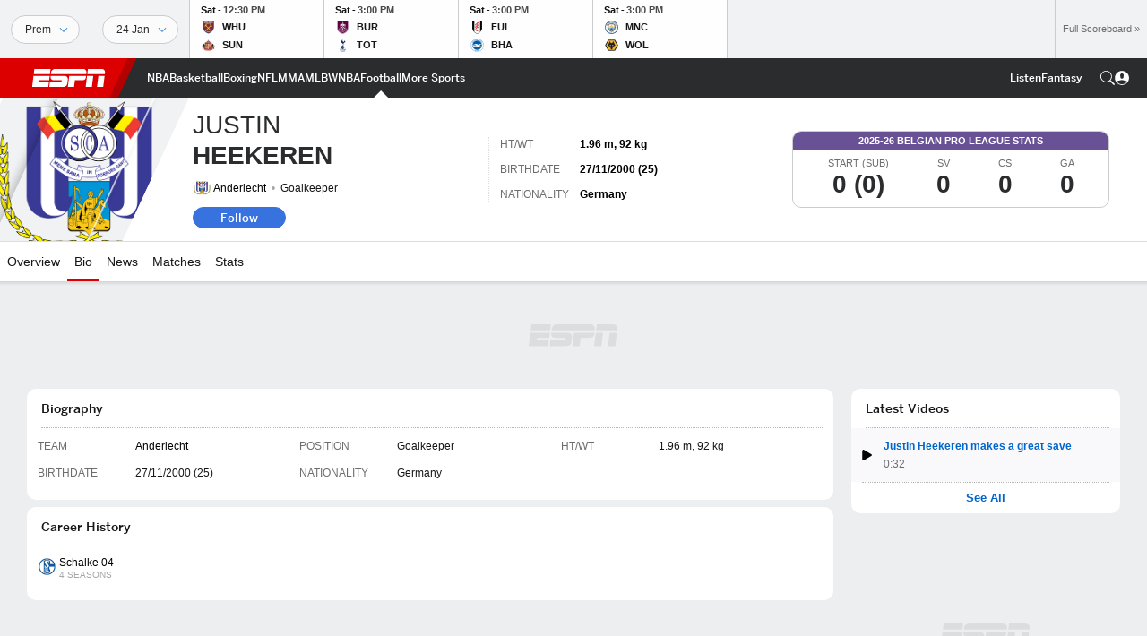

--- FILE ---
content_type: text/html; charset=utf-8
request_url: https://www.google.com/recaptcha/enterprise/anchor?ar=1&k=6LciB_gZAAAAAA_mwJ4G0XZ0BXWvLTt67V7YizXx&co=aHR0cHM6Ly9jZG4ucmVnaXN0ZXJkaXNuZXkuZ28uY29tOjQ0Mw..&hl=en&v=PoyoqOPhxBO7pBk68S4YbpHZ&size=invisible&anchor-ms=20000&execute-ms=30000&cb=2p9w3mgh8wld
body_size: 48865
content:
<!DOCTYPE HTML><html dir="ltr" lang="en"><head><meta http-equiv="Content-Type" content="text/html; charset=UTF-8">
<meta http-equiv="X-UA-Compatible" content="IE=edge">
<title>reCAPTCHA</title>
<style type="text/css">
/* cyrillic-ext */
@font-face {
  font-family: 'Roboto';
  font-style: normal;
  font-weight: 400;
  font-stretch: 100%;
  src: url(//fonts.gstatic.com/s/roboto/v48/KFO7CnqEu92Fr1ME7kSn66aGLdTylUAMa3GUBHMdazTgWw.woff2) format('woff2');
  unicode-range: U+0460-052F, U+1C80-1C8A, U+20B4, U+2DE0-2DFF, U+A640-A69F, U+FE2E-FE2F;
}
/* cyrillic */
@font-face {
  font-family: 'Roboto';
  font-style: normal;
  font-weight: 400;
  font-stretch: 100%;
  src: url(//fonts.gstatic.com/s/roboto/v48/KFO7CnqEu92Fr1ME7kSn66aGLdTylUAMa3iUBHMdazTgWw.woff2) format('woff2');
  unicode-range: U+0301, U+0400-045F, U+0490-0491, U+04B0-04B1, U+2116;
}
/* greek-ext */
@font-face {
  font-family: 'Roboto';
  font-style: normal;
  font-weight: 400;
  font-stretch: 100%;
  src: url(//fonts.gstatic.com/s/roboto/v48/KFO7CnqEu92Fr1ME7kSn66aGLdTylUAMa3CUBHMdazTgWw.woff2) format('woff2');
  unicode-range: U+1F00-1FFF;
}
/* greek */
@font-face {
  font-family: 'Roboto';
  font-style: normal;
  font-weight: 400;
  font-stretch: 100%;
  src: url(//fonts.gstatic.com/s/roboto/v48/KFO7CnqEu92Fr1ME7kSn66aGLdTylUAMa3-UBHMdazTgWw.woff2) format('woff2');
  unicode-range: U+0370-0377, U+037A-037F, U+0384-038A, U+038C, U+038E-03A1, U+03A3-03FF;
}
/* math */
@font-face {
  font-family: 'Roboto';
  font-style: normal;
  font-weight: 400;
  font-stretch: 100%;
  src: url(//fonts.gstatic.com/s/roboto/v48/KFO7CnqEu92Fr1ME7kSn66aGLdTylUAMawCUBHMdazTgWw.woff2) format('woff2');
  unicode-range: U+0302-0303, U+0305, U+0307-0308, U+0310, U+0312, U+0315, U+031A, U+0326-0327, U+032C, U+032F-0330, U+0332-0333, U+0338, U+033A, U+0346, U+034D, U+0391-03A1, U+03A3-03A9, U+03B1-03C9, U+03D1, U+03D5-03D6, U+03F0-03F1, U+03F4-03F5, U+2016-2017, U+2034-2038, U+203C, U+2040, U+2043, U+2047, U+2050, U+2057, U+205F, U+2070-2071, U+2074-208E, U+2090-209C, U+20D0-20DC, U+20E1, U+20E5-20EF, U+2100-2112, U+2114-2115, U+2117-2121, U+2123-214F, U+2190, U+2192, U+2194-21AE, U+21B0-21E5, U+21F1-21F2, U+21F4-2211, U+2213-2214, U+2216-22FF, U+2308-230B, U+2310, U+2319, U+231C-2321, U+2336-237A, U+237C, U+2395, U+239B-23B7, U+23D0, U+23DC-23E1, U+2474-2475, U+25AF, U+25B3, U+25B7, U+25BD, U+25C1, U+25CA, U+25CC, U+25FB, U+266D-266F, U+27C0-27FF, U+2900-2AFF, U+2B0E-2B11, U+2B30-2B4C, U+2BFE, U+3030, U+FF5B, U+FF5D, U+1D400-1D7FF, U+1EE00-1EEFF;
}
/* symbols */
@font-face {
  font-family: 'Roboto';
  font-style: normal;
  font-weight: 400;
  font-stretch: 100%;
  src: url(//fonts.gstatic.com/s/roboto/v48/KFO7CnqEu92Fr1ME7kSn66aGLdTylUAMaxKUBHMdazTgWw.woff2) format('woff2');
  unicode-range: U+0001-000C, U+000E-001F, U+007F-009F, U+20DD-20E0, U+20E2-20E4, U+2150-218F, U+2190, U+2192, U+2194-2199, U+21AF, U+21E6-21F0, U+21F3, U+2218-2219, U+2299, U+22C4-22C6, U+2300-243F, U+2440-244A, U+2460-24FF, U+25A0-27BF, U+2800-28FF, U+2921-2922, U+2981, U+29BF, U+29EB, U+2B00-2BFF, U+4DC0-4DFF, U+FFF9-FFFB, U+10140-1018E, U+10190-1019C, U+101A0, U+101D0-101FD, U+102E0-102FB, U+10E60-10E7E, U+1D2C0-1D2D3, U+1D2E0-1D37F, U+1F000-1F0FF, U+1F100-1F1AD, U+1F1E6-1F1FF, U+1F30D-1F30F, U+1F315, U+1F31C, U+1F31E, U+1F320-1F32C, U+1F336, U+1F378, U+1F37D, U+1F382, U+1F393-1F39F, U+1F3A7-1F3A8, U+1F3AC-1F3AF, U+1F3C2, U+1F3C4-1F3C6, U+1F3CA-1F3CE, U+1F3D4-1F3E0, U+1F3ED, U+1F3F1-1F3F3, U+1F3F5-1F3F7, U+1F408, U+1F415, U+1F41F, U+1F426, U+1F43F, U+1F441-1F442, U+1F444, U+1F446-1F449, U+1F44C-1F44E, U+1F453, U+1F46A, U+1F47D, U+1F4A3, U+1F4B0, U+1F4B3, U+1F4B9, U+1F4BB, U+1F4BF, U+1F4C8-1F4CB, U+1F4D6, U+1F4DA, U+1F4DF, U+1F4E3-1F4E6, U+1F4EA-1F4ED, U+1F4F7, U+1F4F9-1F4FB, U+1F4FD-1F4FE, U+1F503, U+1F507-1F50B, U+1F50D, U+1F512-1F513, U+1F53E-1F54A, U+1F54F-1F5FA, U+1F610, U+1F650-1F67F, U+1F687, U+1F68D, U+1F691, U+1F694, U+1F698, U+1F6AD, U+1F6B2, U+1F6B9-1F6BA, U+1F6BC, U+1F6C6-1F6CF, U+1F6D3-1F6D7, U+1F6E0-1F6EA, U+1F6F0-1F6F3, U+1F6F7-1F6FC, U+1F700-1F7FF, U+1F800-1F80B, U+1F810-1F847, U+1F850-1F859, U+1F860-1F887, U+1F890-1F8AD, U+1F8B0-1F8BB, U+1F8C0-1F8C1, U+1F900-1F90B, U+1F93B, U+1F946, U+1F984, U+1F996, U+1F9E9, U+1FA00-1FA6F, U+1FA70-1FA7C, U+1FA80-1FA89, U+1FA8F-1FAC6, U+1FACE-1FADC, U+1FADF-1FAE9, U+1FAF0-1FAF8, U+1FB00-1FBFF;
}
/* vietnamese */
@font-face {
  font-family: 'Roboto';
  font-style: normal;
  font-weight: 400;
  font-stretch: 100%;
  src: url(//fonts.gstatic.com/s/roboto/v48/KFO7CnqEu92Fr1ME7kSn66aGLdTylUAMa3OUBHMdazTgWw.woff2) format('woff2');
  unicode-range: U+0102-0103, U+0110-0111, U+0128-0129, U+0168-0169, U+01A0-01A1, U+01AF-01B0, U+0300-0301, U+0303-0304, U+0308-0309, U+0323, U+0329, U+1EA0-1EF9, U+20AB;
}
/* latin-ext */
@font-face {
  font-family: 'Roboto';
  font-style: normal;
  font-weight: 400;
  font-stretch: 100%;
  src: url(//fonts.gstatic.com/s/roboto/v48/KFO7CnqEu92Fr1ME7kSn66aGLdTylUAMa3KUBHMdazTgWw.woff2) format('woff2');
  unicode-range: U+0100-02BA, U+02BD-02C5, U+02C7-02CC, U+02CE-02D7, U+02DD-02FF, U+0304, U+0308, U+0329, U+1D00-1DBF, U+1E00-1E9F, U+1EF2-1EFF, U+2020, U+20A0-20AB, U+20AD-20C0, U+2113, U+2C60-2C7F, U+A720-A7FF;
}
/* latin */
@font-face {
  font-family: 'Roboto';
  font-style: normal;
  font-weight: 400;
  font-stretch: 100%;
  src: url(//fonts.gstatic.com/s/roboto/v48/KFO7CnqEu92Fr1ME7kSn66aGLdTylUAMa3yUBHMdazQ.woff2) format('woff2');
  unicode-range: U+0000-00FF, U+0131, U+0152-0153, U+02BB-02BC, U+02C6, U+02DA, U+02DC, U+0304, U+0308, U+0329, U+2000-206F, U+20AC, U+2122, U+2191, U+2193, U+2212, U+2215, U+FEFF, U+FFFD;
}
/* cyrillic-ext */
@font-face {
  font-family: 'Roboto';
  font-style: normal;
  font-weight: 500;
  font-stretch: 100%;
  src: url(//fonts.gstatic.com/s/roboto/v48/KFO7CnqEu92Fr1ME7kSn66aGLdTylUAMa3GUBHMdazTgWw.woff2) format('woff2');
  unicode-range: U+0460-052F, U+1C80-1C8A, U+20B4, U+2DE0-2DFF, U+A640-A69F, U+FE2E-FE2F;
}
/* cyrillic */
@font-face {
  font-family: 'Roboto';
  font-style: normal;
  font-weight: 500;
  font-stretch: 100%;
  src: url(//fonts.gstatic.com/s/roboto/v48/KFO7CnqEu92Fr1ME7kSn66aGLdTylUAMa3iUBHMdazTgWw.woff2) format('woff2');
  unicode-range: U+0301, U+0400-045F, U+0490-0491, U+04B0-04B1, U+2116;
}
/* greek-ext */
@font-face {
  font-family: 'Roboto';
  font-style: normal;
  font-weight: 500;
  font-stretch: 100%;
  src: url(//fonts.gstatic.com/s/roboto/v48/KFO7CnqEu92Fr1ME7kSn66aGLdTylUAMa3CUBHMdazTgWw.woff2) format('woff2');
  unicode-range: U+1F00-1FFF;
}
/* greek */
@font-face {
  font-family: 'Roboto';
  font-style: normal;
  font-weight: 500;
  font-stretch: 100%;
  src: url(//fonts.gstatic.com/s/roboto/v48/KFO7CnqEu92Fr1ME7kSn66aGLdTylUAMa3-UBHMdazTgWw.woff2) format('woff2');
  unicode-range: U+0370-0377, U+037A-037F, U+0384-038A, U+038C, U+038E-03A1, U+03A3-03FF;
}
/* math */
@font-face {
  font-family: 'Roboto';
  font-style: normal;
  font-weight: 500;
  font-stretch: 100%;
  src: url(//fonts.gstatic.com/s/roboto/v48/KFO7CnqEu92Fr1ME7kSn66aGLdTylUAMawCUBHMdazTgWw.woff2) format('woff2');
  unicode-range: U+0302-0303, U+0305, U+0307-0308, U+0310, U+0312, U+0315, U+031A, U+0326-0327, U+032C, U+032F-0330, U+0332-0333, U+0338, U+033A, U+0346, U+034D, U+0391-03A1, U+03A3-03A9, U+03B1-03C9, U+03D1, U+03D5-03D6, U+03F0-03F1, U+03F4-03F5, U+2016-2017, U+2034-2038, U+203C, U+2040, U+2043, U+2047, U+2050, U+2057, U+205F, U+2070-2071, U+2074-208E, U+2090-209C, U+20D0-20DC, U+20E1, U+20E5-20EF, U+2100-2112, U+2114-2115, U+2117-2121, U+2123-214F, U+2190, U+2192, U+2194-21AE, U+21B0-21E5, U+21F1-21F2, U+21F4-2211, U+2213-2214, U+2216-22FF, U+2308-230B, U+2310, U+2319, U+231C-2321, U+2336-237A, U+237C, U+2395, U+239B-23B7, U+23D0, U+23DC-23E1, U+2474-2475, U+25AF, U+25B3, U+25B7, U+25BD, U+25C1, U+25CA, U+25CC, U+25FB, U+266D-266F, U+27C0-27FF, U+2900-2AFF, U+2B0E-2B11, U+2B30-2B4C, U+2BFE, U+3030, U+FF5B, U+FF5D, U+1D400-1D7FF, U+1EE00-1EEFF;
}
/* symbols */
@font-face {
  font-family: 'Roboto';
  font-style: normal;
  font-weight: 500;
  font-stretch: 100%;
  src: url(//fonts.gstatic.com/s/roboto/v48/KFO7CnqEu92Fr1ME7kSn66aGLdTylUAMaxKUBHMdazTgWw.woff2) format('woff2');
  unicode-range: U+0001-000C, U+000E-001F, U+007F-009F, U+20DD-20E0, U+20E2-20E4, U+2150-218F, U+2190, U+2192, U+2194-2199, U+21AF, U+21E6-21F0, U+21F3, U+2218-2219, U+2299, U+22C4-22C6, U+2300-243F, U+2440-244A, U+2460-24FF, U+25A0-27BF, U+2800-28FF, U+2921-2922, U+2981, U+29BF, U+29EB, U+2B00-2BFF, U+4DC0-4DFF, U+FFF9-FFFB, U+10140-1018E, U+10190-1019C, U+101A0, U+101D0-101FD, U+102E0-102FB, U+10E60-10E7E, U+1D2C0-1D2D3, U+1D2E0-1D37F, U+1F000-1F0FF, U+1F100-1F1AD, U+1F1E6-1F1FF, U+1F30D-1F30F, U+1F315, U+1F31C, U+1F31E, U+1F320-1F32C, U+1F336, U+1F378, U+1F37D, U+1F382, U+1F393-1F39F, U+1F3A7-1F3A8, U+1F3AC-1F3AF, U+1F3C2, U+1F3C4-1F3C6, U+1F3CA-1F3CE, U+1F3D4-1F3E0, U+1F3ED, U+1F3F1-1F3F3, U+1F3F5-1F3F7, U+1F408, U+1F415, U+1F41F, U+1F426, U+1F43F, U+1F441-1F442, U+1F444, U+1F446-1F449, U+1F44C-1F44E, U+1F453, U+1F46A, U+1F47D, U+1F4A3, U+1F4B0, U+1F4B3, U+1F4B9, U+1F4BB, U+1F4BF, U+1F4C8-1F4CB, U+1F4D6, U+1F4DA, U+1F4DF, U+1F4E3-1F4E6, U+1F4EA-1F4ED, U+1F4F7, U+1F4F9-1F4FB, U+1F4FD-1F4FE, U+1F503, U+1F507-1F50B, U+1F50D, U+1F512-1F513, U+1F53E-1F54A, U+1F54F-1F5FA, U+1F610, U+1F650-1F67F, U+1F687, U+1F68D, U+1F691, U+1F694, U+1F698, U+1F6AD, U+1F6B2, U+1F6B9-1F6BA, U+1F6BC, U+1F6C6-1F6CF, U+1F6D3-1F6D7, U+1F6E0-1F6EA, U+1F6F0-1F6F3, U+1F6F7-1F6FC, U+1F700-1F7FF, U+1F800-1F80B, U+1F810-1F847, U+1F850-1F859, U+1F860-1F887, U+1F890-1F8AD, U+1F8B0-1F8BB, U+1F8C0-1F8C1, U+1F900-1F90B, U+1F93B, U+1F946, U+1F984, U+1F996, U+1F9E9, U+1FA00-1FA6F, U+1FA70-1FA7C, U+1FA80-1FA89, U+1FA8F-1FAC6, U+1FACE-1FADC, U+1FADF-1FAE9, U+1FAF0-1FAF8, U+1FB00-1FBFF;
}
/* vietnamese */
@font-face {
  font-family: 'Roboto';
  font-style: normal;
  font-weight: 500;
  font-stretch: 100%;
  src: url(//fonts.gstatic.com/s/roboto/v48/KFO7CnqEu92Fr1ME7kSn66aGLdTylUAMa3OUBHMdazTgWw.woff2) format('woff2');
  unicode-range: U+0102-0103, U+0110-0111, U+0128-0129, U+0168-0169, U+01A0-01A1, U+01AF-01B0, U+0300-0301, U+0303-0304, U+0308-0309, U+0323, U+0329, U+1EA0-1EF9, U+20AB;
}
/* latin-ext */
@font-face {
  font-family: 'Roboto';
  font-style: normal;
  font-weight: 500;
  font-stretch: 100%;
  src: url(//fonts.gstatic.com/s/roboto/v48/KFO7CnqEu92Fr1ME7kSn66aGLdTylUAMa3KUBHMdazTgWw.woff2) format('woff2');
  unicode-range: U+0100-02BA, U+02BD-02C5, U+02C7-02CC, U+02CE-02D7, U+02DD-02FF, U+0304, U+0308, U+0329, U+1D00-1DBF, U+1E00-1E9F, U+1EF2-1EFF, U+2020, U+20A0-20AB, U+20AD-20C0, U+2113, U+2C60-2C7F, U+A720-A7FF;
}
/* latin */
@font-face {
  font-family: 'Roboto';
  font-style: normal;
  font-weight: 500;
  font-stretch: 100%;
  src: url(//fonts.gstatic.com/s/roboto/v48/KFO7CnqEu92Fr1ME7kSn66aGLdTylUAMa3yUBHMdazQ.woff2) format('woff2');
  unicode-range: U+0000-00FF, U+0131, U+0152-0153, U+02BB-02BC, U+02C6, U+02DA, U+02DC, U+0304, U+0308, U+0329, U+2000-206F, U+20AC, U+2122, U+2191, U+2193, U+2212, U+2215, U+FEFF, U+FFFD;
}
/* cyrillic-ext */
@font-face {
  font-family: 'Roboto';
  font-style: normal;
  font-weight: 900;
  font-stretch: 100%;
  src: url(//fonts.gstatic.com/s/roboto/v48/KFO7CnqEu92Fr1ME7kSn66aGLdTylUAMa3GUBHMdazTgWw.woff2) format('woff2');
  unicode-range: U+0460-052F, U+1C80-1C8A, U+20B4, U+2DE0-2DFF, U+A640-A69F, U+FE2E-FE2F;
}
/* cyrillic */
@font-face {
  font-family: 'Roboto';
  font-style: normal;
  font-weight: 900;
  font-stretch: 100%;
  src: url(//fonts.gstatic.com/s/roboto/v48/KFO7CnqEu92Fr1ME7kSn66aGLdTylUAMa3iUBHMdazTgWw.woff2) format('woff2');
  unicode-range: U+0301, U+0400-045F, U+0490-0491, U+04B0-04B1, U+2116;
}
/* greek-ext */
@font-face {
  font-family: 'Roboto';
  font-style: normal;
  font-weight: 900;
  font-stretch: 100%;
  src: url(//fonts.gstatic.com/s/roboto/v48/KFO7CnqEu92Fr1ME7kSn66aGLdTylUAMa3CUBHMdazTgWw.woff2) format('woff2');
  unicode-range: U+1F00-1FFF;
}
/* greek */
@font-face {
  font-family: 'Roboto';
  font-style: normal;
  font-weight: 900;
  font-stretch: 100%;
  src: url(//fonts.gstatic.com/s/roboto/v48/KFO7CnqEu92Fr1ME7kSn66aGLdTylUAMa3-UBHMdazTgWw.woff2) format('woff2');
  unicode-range: U+0370-0377, U+037A-037F, U+0384-038A, U+038C, U+038E-03A1, U+03A3-03FF;
}
/* math */
@font-face {
  font-family: 'Roboto';
  font-style: normal;
  font-weight: 900;
  font-stretch: 100%;
  src: url(//fonts.gstatic.com/s/roboto/v48/KFO7CnqEu92Fr1ME7kSn66aGLdTylUAMawCUBHMdazTgWw.woff2) format('woff2');
  unicode-range: U+0302-0303, U+0305, U+0307-0308, U+0310, U+0312, U+0315, U+031A, U+0326-0327, U+032C, U+032F-0330, U+0332-0333, U+0338, U+033A, U+0346, U+034D, U+0391-03A1, U+03A3-03A9, U+03B1-03C9, U+03D1, U+03D5-03D6, U+03F0-03F1, U+03F4-03F5, U+2016-2017, U+2034-2038, U+203C, U+2040, U+2043, U+2047, U+2050, U+2057, U+205F, U+2070-2071, U+2074-208E, U+2090-209C, U+20D0-20DC, U+20E1, U+20E5-20EF, U+2100-2112, U+2114-2115, U+2117-2121, U+2123-214F, U+2190, U+2192, U+2194-21AE, U+21B0-21E5, U+21F1-21F2, U+21F4-2211, U+2213-2214, U+2216-22FF, U+2308-230B, U+2310, U+2319, U+231C-2321, U+2336-237A, U+237C, U+2395, U+239B-23B7, U+23D0, U+23DC-23E1, U+2474-2475, U+25AF, U+25B3, U+25B7, U+25BD, U+25C1, U+25CA, U+25CC, U+25FB, U+266D-266F, U+27C0-27FF, U+2900-2AFF, U+2B0E-2B11, U+2B30-2B4C, U+2BFE, U+3030, U+FF5B, U+FF5D, U+1D400-1D7FF, U+1EE00-1EEFF;
}
/* symbols */
@font-face {
  font-family: 'Roboto';
  font-style: normal;
  font-weight: 900;
  font-stretch: 100%;
  src: url(//fonts.gstatic.com/s/roboto/v48/KFO7CnqEu92Fr1ME7kSn66aGLdTylUAMaxKUBHMdazTgWw.woff2) format('woff2');
  unicode-range: U+0001-000C, U+000E-001F, U+007F-009F, U+20DD-20E0, U+20E2-20E4, U+2150-218F, U+2190, U+2192, U+2194-2199, U+21AF, U+21E6-21F0, U+21F3, U+2218-2219, U+2299, U+22C4-22C6, U+2300-243F, U+2440-244A, U+2460-24FF, U+25A0-27BF, U+2800-28FF, U+2921-2922, U+2981, U+29BF, U+29EB, U+2B00-2BFF, U+4DC0-4DFF, U+FFF9-FFFB, U+10140-1018E, U+10190-1019C, U+101A0, U+101D0-101FD, U+102E0-102FB, U+10E60-10E7E, U+1D2C0-1D2D3, U+1D2E0-1D37F, U+1F000-1F0FF, U+1F100-1F1AD, U+1F1E6-1F1FF, U+1F30D-1F30F, U+1F315, U+1F31C, U+1F31E, U+1F320-1F32C, U+1F336, U+1F378, U+1F37D, U+1F382, U+1F393-1F39F, U+1F3A7-1F3A8, U+1F3AC-1F3AF, U+1F3C2, U+1F3C4-1F3C6, U+1F3CA-1F3CE, U+1F3D4-1F3E0, U+1F3ED, U+1F3F1-1F3F3, U+1F3F5-1F3F7, U+1F408, U+1F415, U+1F41F, U+1F426, U+1F43F, U+1F441-1F442, U+1F444, U+1F446-1F449, U+1F44C-1F44E, U+1F453, U+1F46A, U+1F47D, U+1F4A3, U+1F4B0, U+1F4B3, U+1F4B9, U+1F4BB, U+1F4BF, U+1F4C8-1F4CB, U+1F4D6, U+1F4DA, U+1F4DF, U+1F4E3-1F4E6, U+1F4EA-1F4ED, U+1F4F7, U+1F4F9-1F4FB, U+1F4FD-1F4FE, U+1F503, U+1F507-1F50B, U+1F50D, U+1F512-1F513, U+1F53E-1F54A, U+1F54F-1F5FA, U+1F610, U+1F650-1F67F, U+1F687, U+1F68D, U+1F691, U+1F694, U+1F698, U+1F6AD, U+1F6B2, U+1F6B9-1F6BA, U+1F6BC, U+1F6C6-1F6CF, U+1F6D3-1F6D7, U+1F6E0-1F6EA, U+1F6F0-1F6F3, U+1F6F7-1F6FC, U+1F700-1F7FF, U+1F800-1F80B, U+1F810-1F847, U+1F850-1F859, U+1F860-1F887, U+1F890-1F8AD, U+1F8B0-1F8BB, U+1F8C0-1F8C1, U+1F900-1F90B, U+1F93B, U+1F946, U+1F984, U+1F996, U+1F9E9, U+1FA00-1FA6F, U+1FA70-1FA7C, U+1FA80-1FA89, U+1FA8F-1FAC6, U+1FACE-1FADC, U+1FADF-1FAE9, U+1FAF0-1FAF8, U+1FB00-1FBFF;
}
/* vietnamese */
@font-face {
  font-family: 'Roboto';
  font-style: normal;
  font-weight: 900;
  font-stretch: 100%;
  src: url(//fonts.gstatic.com/s/roboto/v48/KFO7CnqEu92Fr1ME7kSn66aGLdTylUAMa3OUBHMdazTgWw.woff2) format('woff2');
  unicode-range: U+0102-0103, U+0110-0111, U+0128-0129, U+0168-0169, U+01A0-01A1, U+01AF-01B0, U+0300-0301, U+0303-0304, U+0308-0309, U+0323, U+0329, U+1EA0-1EF9, U+20AB;
}
/* latin-ext */
@font-face {
  font-family: 'Roboto';
  font-style: normal;
  font-weight: 900;
  font-stretch: 100%;
  src: url(//fonts.gstatic.com/s/roboto/v48/KFO7CnqEu92Fr1ME7kSn66aGLdTylUAMa3KUBHMdazTgWw.woff2) format('woff2');
  unicode-range: U+0100-02BA, U+02BD-02C5, U+02C7-02CC, U+02CE-02D7, U+02DD-02FF, U+0304, U+0308, U+0329, U+1D00-1DBF, U+1E00-1E9F, U+1EF2-1EFF, U+2020, U+20A0-20AB, U+20AD-20C0, U+2113, U+2C60-2C7F, U+A720-A7FF;
}
/* latin */
@font-face {
  font-family: 'Roboto';
  font-style: normal;
  font-weight: 900;
  font-stretch: 100%;
  src: url(//fonts.gstatic.com/s/roboto/v48/KFO7CnqEu92Fr1ME7kSn66aGLdTylUAMa3yUBHMdazQ.woff2) format('woff2');
  unicode-range: U+0000-00FF, U+0131, U+0152-0153, U+02BB-02BC, U+02C6, U+02DA, U+02DC, U+0304, U+0308, U+0329, U+2000-206F, U+20AC, U+2122, U+2191, U+2193, U+2212, U+2215, U+FEFF, U+FFFD;
}

</style>
<link rel="stylesheet" type="text/css" href="https://www.gstatic.com/recaptcha/releases/PoyoqOPhxBO7pBk68S4YbpHZ/styles__ltr.css">
<script nonce="Rlc_uQuQC1SwW8n4i1woHg" type="text/javascript">window['__recaptcha_api'] = 'https://www.google.com/recaptcha/enterprise/';</script>
<script type="text/javascript" src="https://www.gstatic.com/recaptcha/releases/PoyoqOPhxBO7pBk68S4YbpHZ/recaptcha__en.js" nonce="Rlc_uQuQC1SwW8n4i1woHg">
      
    </script></head>
<body><div id="rc-anchor-alert" class="rc-anchor-alert"></div>
<input type="hidden" id="recaptcha-token" value="[base64]">
<script type="text/javascript" nonce="Rlc_uQuQC1SwW8n4i1woHg">
      recaptcha.anchor.Main.init("[\x22ainput\x22,[\x22bgdata\x22,\x22\x22,\[base64]/[base64]/[base64]/[base64]/[base64]/UltsKytdPUU6KEU8MjA0OD9SW2wrK109RT4+NnwxOTI6KChFJjY0NTEyKT09NTUyOTYmJk0rMTxjLmxlbmd0aCYmKGMuY2hhckNvZGVBdChNKzEpJjY0NTEyKT09NTYzMjA/[base64]/[base64]/[base64]/[base64]/[base64]/[base64]/[base64]\x22,\[base64]\\u003d\\u003d\x22,\x22w4c9wpYqw6Rnw7IIwqvDlMOFw7vCv8O6FsKrw7NPw5fCthsqb8OzDcKPw6LDpMKQwr3DgsKFbMKzw67CryRMwqNvwqxpZh/Dl0zDhBVpaC0Gw6h1J8O3CsK8w6lGKMKPL8ObbgQNw77CjcKVw4fDgHTDiA/[base64]/DgxPCscOgwrbCvCBVPcKNJMO2wpjDg3/CpELCqcKJGkgLw7hyC2PDtcOfSsOtw4DDh1LCtsKVw7w8T2xkw5zCjcOHwrcjw5XDgnXDmCfDpnkpw6bDlcKQw4/DhMK/[base64]/[base64]/DmMOew6LDpVEvT8K0G8KoM8Oiw50xIcKkAMKnwqrDmUTCt8OcwodiwofCpRwNFnTCrcOBwpl0F2c/w5RYw4k7QsKqw4rCgWopw7wGPijDnsK+w7xvw7fDgsKXesKLWyZ3FDtwbcOuwp/Ch8KXQQBsw4Ifw47DoMOTw7szw7jDhxk+w4HCvDvCnUXChMKywrkEwoLCrcOfwr8+w4XDj8OJw5TDmcOqQ8OIKXrDvUIBwp/ClcKUwqV8wrDDiMOlw6IpFj7Dv8O8w6gZwrdwwrbCmBNHw6wawo7DmWBcw4FxGGTCtcK1w60LN18jworCiMORPmh7CsKZw5s9w4RqYAwLQ8OnwoUBEWRmbx8EwqduXMOJw7FTwp8Lw57CiMKww7ZDCsKEdkDDmsOiw5/Dq8Kow7RLN8OHaMOLwpvCkjpWKcKhw5zDkcKzwr8swoLDpxEWL8KDI2QBOcOsw640RcODdsOcIGrDpU1mEsKebwHDpsOZMirCj8Kww5nDksKXCsOBwrnCl3LCrMOiw43DuiPDoGfCuMOhPMKHw6wuTTB6wq4zEgUGw4/DgcKkw6zDpcKwwqjDncKowop5W8OUw4bCpMOQw7YaYw7DoVQzWHBlw7cEw7ZxwpnCrXrDkE0gPR3DqsOWV3nCog7CtcK6CEbCscK3w4PCn8KKGFt+f3RZIcKVw6tVWAHCulRdw6XDrWt4wpAnwrDDv8O5LsO8wp/DtsKLRnjCssORMcKmw6pPwoDDo8KmLXnDm2EUw63DiklaD8O4YV1Gw4bCucOdw77DsMKuKVrCqA0VLsO6KsKlaMOgw6xJLQjDk8Ohw5DDisOgwr7Cu8K2wrQnAsKtwpLCgcOCTj3CjcK9YcO9w4dTwqLCkcKSwoF4KcKpa8Kdwp4ewp7Cr8KYayXDjMKfw7/DsykewokdScKnwrRyeEjDg8KQOxxow5LCuX5awrTDn0rCuATDqBfCsT1Uwq7DpcKCwqHCv8OdwqcMZsOuYcObXMKRD1bCmMKcLWBJwrnDlUJNw6ABLCdYYxFRw5DDk8Kawp3Du8K2wottw5UJPSQywoFgdhDCkcOww6/DjcKLw7/[base64]/Ci8KlK8K2Zz0taGPDiMKJw4cNC8Olw6LCo3PCucOvw6HCtsKgw4fDmsKfw4XCh8KLwoEyw5JFwojCvsKqUUHDmsKZATF+w74oDRQCw5LDuX7CrEzDl8Ocw4EbVFjCmghQw7vCmXDDnsKXScKtcsKPeRbCusKqel/DvHowYsKYVcOWw50xw6lQGBdVwqk5w78LRcOAAcKHwqJcLMOfw67CisKJIQF2w7BLw4bDihVVw7/[base64]/QsKME8K8wqMew4TDrVQNw7JWIjYew4jDq8O3wqjChEZreMKew47DhcKiMMOtRcKTBSIHwqNAw4DDisOlw5HCtMOYcMOUwrNLw7lSXcORw4fCk3lcSsOmMsOQwpJYM37Do3nDh1fCkEjDhMK6wqkiw4fDsMKhwq5NDmrDvH/DtUZmw6paLGPCgHvDoMKZw4JWWwQjwpXDqsKMwp3CoMKbIxYHw5lUwp5hHCF6TsKqdkHDn8OFw7/[base64]/[base64]/CnhIFwpd+wpBxwrYzB8OnRsKgw5YSXH3Dj1vCvGjCtcK1SiVCEyxZw5/DqVggAcOZwp1WwpYZwo7DnGPDtMOvFcKobMKnDsKHwoMDwrwnezg9MnUmw4Mow4ZCw44XeULDh8K4YcK6wot6w5HDjsKzwrPCunkVwofCgMK9LsKbwo/CpcK3UXTCjVbDrcKDwqDDvsK4SMO5PHvClcKNwoLDngLCoMK1ERHCpMKZWB8/w7MQwrbDjSrDlTbDnsK+w7YtGFDDlFvDtsKvSsODW8O3YcOxemrDqVdtwoBxOcOGBjZreAZpwqjChcKEMmnDh8O8w4PDmcOJH3cwRCjDhMOISMO5eQoAGGNLwprCijxIw67CtcOGIlUvw6jCtsOww75pw6paw4/[base64]/ChMK4EcObfcOrwrdhGCl+wr/DmX8WP8OQwoXDvcKDwptRw6rDhDV9XQhNLsO6H8KXw74LwpFXP8K0Unsvw5vCnkTCtWXDoMKfwrDCn8Oewpwbw79zF8O8w6TCiMKVWF/CmR1kwoPDhFl6w7sRTsKpUsK0cVoGw79dIcO/w6/[base64]/[base64]/DjHnDhXBTw6PCqwPDlsOqasOdwo8uwpjDg8K5wrZJwrzCtcK9w40Aw6towo3DtsOBw4HCn2LDkz/CrcODWSfCucKoDMOIwo/[base64]/DkcKkwrFfbsKAITFZOsKew6MtwqfCoMOfM8KJXygmwqnDuXrCrVxpJWTDsMOWwqs6w75jwrDCmm7CtMOmYMOvwr8mMMO/[base64]/wrXCkMOPbMK/wr3Co8O0wovCkMOVIMKiwqtNWcO+wqfCpcOiwpDDjsOkwrEaEcKYbMOow4/DlMKcw71qw4/Du8O5XEkHIwgFw4oqciEYwqkvwqo5WTHDgcKlw5JMwqdnaAbCpsOfSzPCox0lwrPChMKFeC/DvAQNwqzDvsKHwpjDn8KLwo0uwrdMFGwwK8OQw5nDjzjCtTRqcyPDosOqVMO7wqzDgcOzw6LCqsKmwpXCnwJAwqlgLcKPd8Obw5/CvkAVw78iV8KKBMOEw4nDjcOlwoJGZcKKwo4PEMKdVwtiw6LChsOPwqvCiSIXVVdBbcK0wrLDjWVsw6UBQ8OgwqJvW8K0w5rDsX1DwoQdwq9Owr0jwpXCiB/Cj8K7IwrCpELDhcOUFUbCqsKNZRnDu8O3ekQow5LCt3vDjMOmb8KBBT/ClcKPw4fDnsK0woTDnHgddTx+W8KxMHVEwrV/[base64]/CmkY8wpMDwo9rekHDr8OmUMOIworCsMK5XMOYf8OqNhVEGQ9NEz51wrDCu2TCv0QqaQ/CpcO+D1nDu8OaQGHCq1wAYsKMFVfDn8K3w7nDgVIOJMKNecO2w54wwoPCjMKfewU8w6XCjcOSwqN1NgXCuMKGw6tgw7XCqsO8IsOsczRVwqbCosOxw45TwoDCuX/CgAghWcKDwoYYFkIKH8KxWsO8w43DusOfw7nCoMKRw5Rww5/CgcKjBsOJKMOtMS/ChMK2w74fw6AOwoM4WSjClQzCgSxYIMOmPFbDmcKiAsOEc1zCk8KePsOvQAfDk8O6XF3DgQ3CtMK/NcKcYWrDusKfZWkLXXNnbMOLPjgcw5JTWcKswrpLw4vDgyQvwrXClsKsw63Dr8KWP8OQbQIeeBU3VXnDocOHGR9LSMKVTl7DqsK0w5PDsU0pw4bDisOtQjxdwrpBGcOPSMKbRWnCgMKVwqE3JEzDqsOHFcKYw7siwrfDvDDCtVnDuEdTw7M/wr3Di8O+wrQfNWvDuMO8wpDDpDx/w7jDucK7HsKew5TDij/DlcOqwr7DtMK1w6bDr8OZwrLDr33ClsOpw61AXjgLwpbDocOEw6DDuRQ5Nx3ComFOYcOvKsOow7jCjcKywot/wqRCEcO0SS7DkAvDhkLCmcKjCsOtw7NPPsOnTsOOwpzCscKgPsODQcK0w5zDv0YqKMKbdBbCvmnCrEnDsUl3w7FUGg7Co8KZwo/DrcOuMcKCHcKOdMKLfMKiCX9dw7syWFd6wrPCrsOWHTjDrMK9VcOkwooqw6YKW8OWwpXCuMK4OsOrNS7Dj8K1IgFRFWjCgk8Ywqg+w6TDo8KYTcOebMKPw4kLw6EFLGtoMhTDr8O/wrXDisKnB24ZBMKRMn8Rw6FWEXtiP8OtH8OSfy7DtSfCqHY7wrvCtErDozrCn1gtw4lNZxwyL8KFD8K0CwsEfGIHQcOuwpLDk2jCksOJw6bCiEPCtcKnw4oQHSXCisKCJsKTQ1N3w6hcwojCo8KkwovDqMKSw5ZWTsOkw754e8OIOUM1cGvDtG3DlTrCtMK1w7/DusKXwrfCpzlwM8O1HynDrMKRwr5zZjbDt0HDsX/DncKawpTDgMOvw60nEm3CsXXCh0F7KsKJwpnDrw/[base64]/Dsn4ywplgZwZ2wp8tT8OGAHvCmgHCq8OHw7l/wrE2w6PDoVXCr8KzwqVNwoN+wohPwosaRwzCnMKEwp4BHMK8BcOMwphfGiEsKF4pXcKMw6EWwp/DhVg2wofDmWA7YMK6P8KPeMKaYsKZw7dWC8Oew5gdwovDoRUYwowoMsOrw5c+GmFBwq07KGjCkGZFwoV9AMO8w4/Ch8KDN0Bewrd9Gy7CrgjDk8K8w5gMwqAEw5vDv2rDjMOOwp/[base64]/[base64]/[base64]/[base64]/[base64]/DqTLCixZcFEEMEAfDjcOaPBUrwqnCk1nCmUTCr8K7wp7Dj8KmKgHCmQjCmg5CT3HCoU/CmwPCpMOIPDnDgMKAw5fDk0Vzw6t/w6LChxTCmcOSOcOrw5XDnMOMwojCnDBLw6zDjTh2w4fCiMOewpXCmkVqwoTCrHHCusKuLMK9w4DCuU4GwoZCd3/DncKuwoIGwqVGUW9ww4TCg0RzwpBYwovCuA50YQ5rw4tBwqfCiFhLw5ITw4rCrWXDm8OhScKrwprDocKnRsOaw5cLTcKMwrQ/woA6w5vCicOKHE13wrzClsOAwpElw43CrBHDk8K7PQ7DpQNEwpLCi8Kcw7Jtw4diWcOCeVZcYWNfFMOYOMK3wqk+UhnCicKJcXXCvMKywoDCqsK1wqpdfsKNAsOWJMO8RHE8w7gLHhDCrMKVwpsKw70ZSyJiwo/DmzjDq8Orw4J8wq5YQcOoOMO8wowVw5FewobDsjfCo8KMHXEZwpjDvA7DmnTCkGDChnDDgjLCs8OtwodyWsOvb1llJMKEUcKzEBJTJiLCryPDt8Oew7jCljdywpgpT2Icw5kUwpZ2wq/CgETCtWZDw6UsaEPCucKZw6DCscOmZ357ecKLNiQGwq1JecKaB8OOZ8K6wpgiw4XDt8Khw6hbwqVfWMKKw4LCvn7Cs0t2w4fDmMK7BcKmwrdlUVDCigbCuMKQGMO2G8K3NyHCmEokF8Kww4/CpcOmwrZEw6nCpMKaN8ORGlF/BsKsOxFuWFDCrMKcw5d1wprCqxnDmcObJMKPw5cdGcK+w5DCq8OBTSnDkB7CpcOjR8KTwpPCtDnDv3E2UcOedsK4wpjDszXDmcKZwpvCucKUwoYIIz/[base64]/[base64]/Cn8OqIsKJUcONbcKQNsOMwpZDwq3ClSzCknx5fG3Cj8KIeWPDpS8Da0fDjWk1wogTEMKSbU/Cog9/wrwsw7HCuR/DoMOnw5pTw5wUw7QfUg/Dt8OIwqNHdkVcwr7CoBvCp8KlBMO2ccOlwoTCiE0mRiB3byjCiF/DlCnDqFDCo3M9eS4JasKDHWPCuXrClUfCr8KVw6HDhsOUBsKAwpI9EsOHDsObwr/[base64]/ZFjDhRMOw5LDp8ODw5RWBi/DgMKfw611wp5vHCrCmW1Ww4PCmW4IwoUZw67ChTvCvsKHRBkdwpU7wpk0QcORw7d7w4/CpMKCNQp0UxkfYA4uCy7DhsOXIWNGw5rDlMObw6TDpsOAw7Nrw43Cr8Ovw5zDnsOQKk5rw6ItJMODw5PCkijDhcO9w4oUwphnB8O/IMKfTEvDnMKLwrvDkFQwSQY7w4U6cMK0w7nCusOSJG5fw6oUIcKYWRzDr8KiwrZEMsOAcnTDosKTPcKaBksNV8KMNQ88DxEZw5PDpcOSEcOdwo9GQijCpmvCvMKdSg4ywqgUJ8KjDDXDqMOhVztNw6bDv8KeLVFgaMKXw4NmagE4O8OjRnrClgjDoQ5wBnXDjhl/[base64]/DnMOWXMOpOcOQPMKewrcXPms2ZwJpY0rDpg/DrF/Co8OBwqLCqVjDvsORXsKhd8OxOBouwpg2BHorwowQwrPCtsK8wrZCSFDDn8OJwpfCjmvDlMO2wrhpa8O4w4FMGMOeQy/CiFZMwqFIFUTDln3DiljCtMKrbMK1E1XCv8O5wqrDiRUFwp3CmcKFwoDDvMOSBMK2K3kOJcK9w6g7NxTCnQbCiETDr8K6EgIow4pTPiU6AcKcwqfDrcO5RXLDjDUxfX8ZZW7ChnAmPBDDjnrDjgd3MEnCmsOcwoLDiMObwp/ClzJLw6jCm8OCw4QAI8OKBMKdw4oewpAkw4jDqcOUwr59AEQwV8K+fBs/[base64]/wrHCkcOUw43DuFk9annDp8OjwrPDosKOwonCtyVAwpcKw6zDkybCq8OnU8KHw4bDj8KsVsODeVkRVMOxw4nClFbClcOyYcKKw4tXwrQIwrbDisOEw4/DuSLCs8KSNMK0wrXDncOKRMKEw6g0w4Axw69LLMKrw5tKwrU5bmXCpkPDuMOtQMOTw4DDtkXCvBVGQnXDosOUw5vDosOUwqrCrsOQwoPDjxbChlcnwp1xw5PDr8KcwrrDvcOKwqbCoiHDmcKeAn5kTyt6w47Dlz/DlMKUUMOUGcKhw7bCisOtUMKKw5jCnnDDqsOCYcO2H0/[base64]/DkRoXw4cgw7N5w79SMnhWw7XDhsKPU35rw4BXRj9fJ8OSXsO1wrEdcmzDpcOSeXrCoFYJLcO6O1vCl8OtGcKIVzB9T03DqcKhWkpBw7jCnjTCkcKjAQfDpcKZIHdow6t/wo8Cw5ckw780W8OCBWnDr8K1AsKcNUdNwr3DrynCq8K+w4pnw4lYZ8OXw6szw7YPwqvCpsOYw6tpTWRJw6jDpcKFUsKtLSTCsDlkwobCo8KbwrMbCDAqw53DjMOxLgkDwr/CucK8Z8O0wrnDi2clJkPCucOOLMKBw4nDlH7DlsOhwpfCv8O1awdXU8KawpcIwoTCk8KswrrDuBfDnsKzwpIHdcOawohBH8Kbw41/L8KwM8Kmw6BgOsKTOsOGwpLDpXA8wq1uwr0wwqQtMcO9w4hrw50Hwq9pwqDCr8OtwolFG0nDqcK6w6gwQsKDw6gawpQjw5rCkEbCr2Z9wqLDhsO0w7RkwrFAD8KaFsOlw6vCkwLDnFrCjFHCnMKGGsOpQ8K7FcKQdMOcwopdw7vCncKKw5HDvsO/woTDlsKOfH8DwrtJdcOLXT/DtsKsPgvCvzsVbsKVLcKqXMO+w4tWw4Irw6ADw6FFMABdfz3DqXUcwpLCuMKUWgrDvTrDoMOiwqRcw4LDkGzDocO+PMOFDzcDXcOUS8KkbiTCqHTCtV5oQcOdw6fDisKrw4nDglDDlsKmw7LDoFbCqVxew780wqMIwq13w6jDhsKnw5DDsMO/wrE+BBMyLDrCnsO2wqpPdsKkTXkvw5s/w6XDksKdwpYAw7cDwq7CrsORw6bCg8KVw6U6IXfDjBjCsBEYw4oCwrJuw6jCmxtrw6opccKOa8OowqzCjQJ9TsKEDcK2wqtOw7cIw4o2w6PCuAAMwpMyFTIZdMK2bMOyw57Di0AaBcKdBngNB2dwHxEXw4vCiMKIwqp3w4dKbjM9S8KFwrVyw70swrrCpkNzw6/[base64]/wocDEHfDhmPCrjA2Sjlew6HClcOkw5HCssKRCMKJw7nDqRMhFMO/[base64]/[base64]/LcO/wpc9w4/Dh8OgL0TCvSrCjcOlwpVCCRDCncO/EzbDt8O/[base64]/[base64]/[base64]/RRjCunPCocOOwpVcwpM6wpEXw77DosOOwpvCulXDri3Dn8ODYMK1PiZ9GEfDpUzChMK7CCNJQz5OEX/CpSxvS1IWw6rCsMKDPMKyNQUMwr3DoXrDnQHCpMOlw6zCoTcbaMOMwpMvS8K1YxPCnHbChMKHwr05wpvDuG3DoMKNAFcdw5PDmMOnJcOpNcOhwpDDs2bCtGIJCkbCucKywoHCoMKgQ23CjsK7wpbCqF0BQGvCrMOCLcK+OUzDiMOXAcO8O1/[base64]/Cgn/Dqyg2w5NLIsOtwp0Ew7TCj3NHw4fDi8K4wq5ED8Kcwq3CnXHDnMO+w6FKJzRXwofCisO9w6HCnBMBbE0WHWzCr8K3wo/Cp8OKwpNPwqIww4fCncOPw4JYbx7CoWTDp0tsUlbDiMK5PMKaSUd5w6PDhk88TnTCjsKxwp9IYcOqNgxFO252wp5awpfCncOow6HDjyQpw5fDssKQw6HCtTYydS5Jw6rDkG9BwrU0EMK3eMK2Zwh7w5bDqsOdXDtmeELChcOmQALCmsOBcndKUxgKw7VJMx/DicKofcKqwo9pwr7CmcK1PErCnk1TWw9eCMKLw6PCgFjCkcODw6AdUQ9Mwq5oJsK3ScOzwodPGEwwS8KqwrJhPi59fynDnBnDpcO5AsOMw7wgw7w7UsO1w6MdEcOnwr4ZFBPDn8KTTMOuw7jCk8KewoLCkWjDh8Onw5QkB8ObWsKNPibCpW/Dg8KvOVXDvcKkEsK8JGzDlsO8Jx80w7PDkMKoJMOZGRzCuSPCiMK/wpXDlhoAfXJ9woYCwqEgwojCvUXCvcKfwrHDmjgHAR9NwpIHCQEFfzTCh8OjOcKoH21KGRDDoMKqFHzDlcKzWUHDjMOeCsOrwqMJwqEIekzCucOIwp/Ck8ONw7vDjMOiw6LCl8OGwr7CssOwZMOwdwDDrmTCvsOeZ8OBw68hfXUVSwbDmgpsVDzCpQsMw5MifXZdA8Kpwr/DmsKjwrjCtVXCtXrCjnduScKVecKqw5pBGX7DlUtTwpt/wpLDqBFWwonCsjPDuXoJYQjDj3nCjCFWw7hyeMKzGMORAQHDjsKUwobCo8Kfw7rDlMOeXcOoRsOzwp45wrbCn8KYwpBBwrXDosKKDkLCqggqwojDkgvCkkjCicKrwp0RwqnCvTTDigVaCMOYw7bClsO1RgHCkcOBwoY6w4/CkhvCr8KHesKswqLDvMK8wrcEMMOvLMO0w5fDqmPCqMOWw7DCgl3Cgi0QQcK7ZcOWdcOiw44iwpDDlBEfLsO0w6/[base64]/[base64]/Cl8O/NTIGwos7M3PCi191woPCjMOEGcKeX8ORDcKFw4/[base64]/[base64]/TWfCr8KDwqvDnTnDsMOfw5bDg8KNWsOSw4nDrjFqMsKOw4wgA2ZWw5nCmSfCp3RbCkbDlw/CmlADFcOvL0IZwpNOwqgPwoPCi0TDpDbDisKfVWoKNMOCdy/Cs2sFdw4AwoXDosKxGgdVCsKvBcKOwoE2wrfCosKFwqZiI3ZKIQ8oDsO8aMKyUMOkBxrCjXfDiXHCggN/GncPw61wXlzDklwODMKowqgHQsKaw4tVwpdcwoTCocKbwoXClh/DtxfDrGhPw6dhw6TDoMOvw5XCuiYGwqXDqRTCu8KHw50sw6nCphDCphNPeFUFNRLCssKrwqlVwrTDlhHCocOZwoMUw67Ds8K/YcOFH8O4DWbChCk7wrbCr8OWwqfDvsObJsOfJyc6wolzBErDlMONwpBjw5/CmGzDnGzDi8OxV8O5w6ctw7l6f2rCim/DhSVJUFjClFHDusKBNxbCjl5GwpbDgMOGw6bCrDZ8wr9fU3/CkTgEw5vCksOyEsKqbCIvHB3CuyTClcK9wqTDi8Oywq/DkcO5wrZXw5fCkcO/[base64]/DuMO0CcOgw63Dh8KbElbCgMOAwqDCtcKEwoBOUcOtwrbCp23DixPCmsOYw7vDvDHDg2oqQ2A0w7MXa8ONecKOw4cKw7YzwoHDlMOCwrwiw6zDkEpfw7UXHsKhDC7DgAZFw6cYwoRqTD/DhBshwrI3ZcOSw48hKcOawpkjw5R5S8KEdV4UIcKfMMKAVEExw6JRQHnCjcORBsKZw53CgjrCp33Cr8OMw6nDrH9MNcO/w6fCpsKQMcOaw7AgworDnMO2GcKJaMOpwrHDjcOZaBEGwq59eMK6McO8wqrDkcKbUGVxaMK3MsOBw6c3w6nCvsOwCcO/RMKIFTbDlsKpw6IJZ8OeO2drH8Ofwrp0wpEFKsOrFcOZw5tFwogdwofCjsOWfnXDrsK3wo5MDBzDrsKhUcOwYQzCoWfCssKkdGAnWMO4OMK3Kg8HdsO/DsOKcsKWJ8OFCxEqHUYvYcOQAAI0XRjDumBHw6x2cFprbcOyf2PCkRF/[base64]/Cr2/ChVd5SCc1w4vCiSYcwqbCucONwoPCsnkewrgvOSDCoRt6wpPDmcOtEi/CvcK+birDnBDDrcO5wqHCnsKfwq/Du8OfUW/[base64]/TEHCj8O1SsKrLMOBS8K2clPCqwzCqB7DrzRPBmRKIUgOw5hZw7/[base64]/Dgy9eZD7Do0TCl8Kjw7kowqrCk8K0CcOww4Y3wrPCgUhmwo3DsRjCnw9hwppDw7sfPMKgYMO/[base64]/DkMO7wp8wV8ONfsK3wpobw4tTSMOcw407w63Cu8OgR07CoMKPwp1UwpVgw5DDv8K5K18YDsOTGcO2MnTDuifDmMKQwq4OwqlZw4HDnXAEM23Dq8KBw7nDs8Kuw5bDsjwMEhtcw7EJwrHCjm15HSHCsHjDpMO+w6nDkzXClcKyCX/Dj8KaSRfDhcOTw5QJZMO/w7fCn2vDkcOBM8OKXMOrwpvDqWvClcKTZsO5wrbDjgV/wp5WNsO4wpXDnFgHwrA7worCg0XDtTs8w4DClUvDpgAOC8KXNA7ClCt5OcOZHnY9JcKfGMKDQwbCjwDDgcOeSVsGw6Rawro7McKXw4HCkcKuEVTCj8OTw5oiw7AgwoF8eCXCqsO9woI0wrjDsnrCmgXCoMO8PcKJEhBIaW9bw4jDok8Tw5PDksKiwrzDhQIbJ0/CtcOaL8KowrgdQz8BFcK8L8ONAjw/U3PDu8O2a11mw5JHwr97KsKNw4rCqMOEN8Oxw6IidMOHw6bCiWDDqAxHBUtwD8O6w7Etw7BcS2oew5/Di0nCmsO4D8ONc2zCkMK0w7tQw5I3XsOpKX7DpWDCtcOewq1vQsOjUX8Rwo7CjMOVwoZFw7jCucO7UcKpCAVKwpVtIi1wwpNyw6bCiwTDlQ7CocK3wo/Dh8K3KhnDg8KaYUFLw6nClyQRwowPRglEw6PDjcKWw6nDkMK6WcKNwpLCgMOlfMOBSMOIPcKNwq4uacOmKcKPI8ObMVjCqVjCoWnCmsOWERXCgMKUZ13Dm8K/CMKBb8K1FMOdwpDDr2jDrcOOwolJCsKgcsO3IWg0dsOOw5XCvsKSw4Q5wrrCqiLDg8O/[base64]/CtTrCn8KowrMVw7bCr8Ovw7lMRB/CoArCm8OGw4Fvw7/[base64]/CkMOBw6NmwoDDuMOHOsKywpPCqWzCsjwWwrbDm8KIw53Dn3jDisK5wrHCocOFFcKQPcK3c8KjwoTDkMObN8K5w63DgcO+wpU+YjbDmmDDo01IwoNiJsOqwr58JMOow6cadcKZAsOFwpQIw7t+XQfCi8K/cjTDriLCvj7Co8KOAMOiwrU8wqvDjzhaHDJ2w61Nwop9WcKEexTDtl5TU1XDnsKPwoBIesKoR8K5wr49E8Oiw7dpSF5Zw4TCjcOfKVzDgMOlwrPDgcK2SCBVw61CCBx1Iz/DlwdWclNywr3Dh3AdeD5ST8O7wobDv8KYwpbCu3p7JX7CjsKWB8KXFMObw73CjhI6w5k/TXPDg3o+wq3CigpJw6HDjw7CmcOnFsKyw6AMwowKwolBwr9RwqMaw7rCjBxCUMO3WMO9HTXCmG/DkWMjUjxIwrsiwos5w7Vzw6xEw6PChcK9dcKYwo7CvS5Sw45wwrvCnDk0wrlvw5rCkcOLPDjCnz5PGcO7wqw8w5MOw43Cr1/[base64]/[base64]/DmsK2Vk0QYC8ddMONw4sfwqE5LTXCoFMxw63DkDMMwr89wrPCnmQsJEjCpMKAwp8ZasO8w4XDm2rDpsKkwr3DjMOjG8Oww6/Cih85woJMdMKLw4jDvcOVNFsKw6nDsFnClcKuABvCgsO7w7XDs8OPwrXDpTbDvcKBw6LCp0MfPWgfECZeCMKoHhE+NjRnIlPDownDpBlswpbDgScCEsOEw4YnwqTCoTjDky/DosO+wpJHOBA2aMKNFx7CvsO/XxrChsKAwoxWwrAsR8Otw7peTMKtVRhkTsOqwpjDsy1Aw4/CnzHDjWzCq1XDoMOywpZmw7rCkAbDiAZvw4cAwpjDhcOOwq0MaGfCksKiXidsY2BLw6FMHijCsMOuX8OCHGFjw5F5wpEoYcK0TMOVw4LDlcKRw6/DugU9XMKUH2fClH5NKAUawo46QWoRbsKSMzkdRFlCUFJYVCYgFcOTNldZwovDjlbDrMKfw58Cw6bDpjvDhWV8ZMK/woLDhV5FUsKmGjnCiMOPwrANw4rDl3oJwovDi8OPw6/DusOEE8Kawp/[base64]/DjDrCpBfDnMOXwqZSw45GUAIGw7TDhVU0wpnDmMOZw5/[base64]/[base64]/wrPCiDg7DMK9w7B2MMO5wrpZeEJNw5HDrcKEEcKNw5PDncKAP8K/FB/Dn8O5wpVUwpHDv8KkwrrDrsKGRcORLh4/w4U1QsKPbsKLQAkdwqofMRzDhWsVO142w5rChcKYwox/wrTCicO6WhnCiQfCocKJEcKtw4XCmV/[base64]/wrfDpBgbwq3CosO9VMKkPcKawqnDr8KGG8OvwrZ/[base64]/DtnjDknoqwpVCwobCksOZw6dOVMKRGcK1GsOzw7crwo3CvxMPJcKiR8Kxw5XCh8O0wqrDqMKrQMKPw4PCn8Olw6HCg8KZw4InwqRQTyM2E8KNw7/Dg8OsOmh0EUAyw5k+PBXDrMOAGsOwwoHCm8Olw4XDk8OhO8OrAhLDncKpN8OTfQ/DgcK+wqBzwrrDssOWw4TDgT3Dj1zDn8KPWwbDgl7CjXMrwoHCsMONw4YpwpbCssKeDcKXwo/CvsKqwpV2WcKDw4DClhrDoUrDnyPDmgHDnMOTT8KFwqrDnMOdwoXDosORw4fDt0fDt8ORP8O4UxvCj8OFdsKYw64qBVtyK8OyWcK4UCQAUWHDoMKEwpHCgcOawoEJw4UCZ3fDsmTCgX3DpMO5w5vDhW0kwqBPezRow7vDtG7CrXw/LyvDlD1KwozDrlTClcKQwpfDgRHCrcO9w6FEw6wmwr1FwqjDscOow5bCph9nOStOYSI4wovDhsOGwo7Ci8KHw7vDjR3CuBYqMBxDNMKeBV3DhjA7w5PChsKhBcKbwoNAM8KkwoXClsKvwrMLw5DDr8Otw4DDv8KSSsKNJhjDkMKNw7DCnR/DuirDnsOxwrzCvhRjwr4uw5B6wqfDh8OFWhtKbCrDhcKFBRfCssKzw5bDhk0vw7fDlQ7DhMKOwq/[base64]/Cv2EhNi0nw67DrMKfw5lkwoDDmUEfSSUjw6zDnQU6wr/CssOgw4kfwr82K27DtcKSdcOVwrstKMK1wplFYTPDr8KJUMO/A8ODXxfDmUvCpwfDo0fDp8K8GMKSfMOKEnnDlCTDqijDo8OZwrPCiMKjw6c4ecOTw6hbGFDDqlvCunbClnDDjSQuf3nDo8OLw4PDjcOCwoLCv0FlRm7CrFlldsKYw7zDssKrwp7DslrDtE0AC0FXci45Yk/CnWzCh8KMw4HDlMKuCsO8wo7Dj8OjIW3DtGTDpXDDs8OuecOZwobDg8Ohw4zDiMK4EyN0wqdXw4fDhFd7w6bCgsO3w4o2w41hwrHCg8OeXAnDvw/Dv8O0wqcCw7ALa8Kvw53CimnDkcO9w6HDg8OUVALDrcO4w5XDoA7DucKhfmvCiHAvw6vCgsOrwoYfMsO6w7TCq0QVw7E/w5/CvMOfLsOuOzTCk8OyZmDDlVskwoTChzgLwrV2w6koZUjDrEVnw412wqkVwodTwqZ+wpFOV1XCkWLCocKGw5rCicKLw59Bw6oLwr5CwrbDo8ODHxxCw68wwqwawrTCkDrDjsOsdcKvLVnCu1Rnc8OrdHt2csKBwr3DlAbCoAohwqFNwqbDlMKiwrEpX8K/w516w6h4BwYNwo1DPHwhw5rDgyPDvcO8LcO3HcOfAU0VeS1twqnCvsOywr9Ef8KnwrQiwoYswqLCpMOjFHRKBFPDjMOdw5/DkR/Ds8OqHsOuE8Ouf0HCqMK5YsKEAcKJHSzDszgdK2bDv8OMGsKJw43DpsOlDMOYw7BTwrEcw6HCkBpda1zDr0HDr2FpFsODKsKUc8KNGcKIAsKYw6k0w4zDnTXCqMO8QMORwrLCknLCjsK+w6QOe2oNw4Ytw5zCpA/CrjXDnHwnUMOCHsOOw65NAsK7w7ZoSErCpkxowrPDnibDnmNJURbDhsOpIcO8PMKgw7ofw5gLX8OULmRVwoHDucOOw4DCosKdFnclAsO+U8K+w6TDt8OoGcKuIcKswrpIHsOEacOOUsO1AcOKZsOMwqTCqRRKwpJ/VcKec3MPYsK/w5/DlBzDqnBTw4jCimjCh8Kuw5rDi3HCl8OJwoDDjMKHZsOdJR3CocORcsKCLR5tfFB+fCPCrmdPw5TCvGrCpkvCjcOtBcOLL0QeBzzDn8OcwooaWD3CrsKjw7DDisK5wph8AsK5wroVEMO/EcKBQcOKw5DCqMKVF1/[base64]/CkMKGc8O+PSNxwrhbXVNPJloXwoBib0Yew58iw7NlQMONw7l5YMOKwpvDjld3ZcK5wr/CqsOxUcOvRcOUcFDDn8KAwqUtw7x1wolTZcOsw6hOw4jCj8KcOcOjF2jCucKswrDDuMKdKcOpWMOHw5I3w4wZamQ8wpLDhcOzwrXCtxHDnMOEw5J5w7/DsELCnj5MJMOHwoXDvDh3C0vCgXoVB8K0ZMKKPMKHMXbCoBd4woPCiMOQMlbCjEQyQsOvGMOdwosNS2HDlFBJwrPCoRFfwpPDoCkfdcKdSMO9Wl/DqMO0wrrDiwLDgG8LQcOrw7vDscOVA3LCoMOOPcOTw4AnZHrDu1gsw5LDjSoWwohHwrVBwqvDqMK2w73CkxEwwpTDrnsJGsKdBw46RcOaBkxVwo4fw7MIGTvDimnCqsOJw4Vjw53CiMOLw4Z2w6Fqw756wp/[base64]/CqgPDsnXDq2XCtMKVJcK9w5XDlQbCtmYhw6kvR8Kec0/CqMKgwqbCj8OLCMK8XxBcwpxSwrsEw4ZHwp8LT8KjBSUCLjxVPMOIUXrCq8KPw7dpw6nCqRdew6M7w7gOwp5Tc39BIEcBLMOsIzzCsGrDvMOTW2xUwr7Dl8O9w6oYwrfDkxE1ZCEMw4zCgcK3BcO8C8Kqw6ZRTUHChgDCmG9Swot1MMK7w4/DscKEC8K+RH3DkMKBbMOjH8KyCGfCoMO3w5jChwfDiid4woQUQMK3wpwww5/Ci8O1OSLChsOswrFWOVh4w5E4ej1sw4N7R8Oywr/DosOKQGAoDi/DpMKdw4nDpTPCg8OYVsOydFvDucO4Em/CtQZEJCpoZcKKwrHDjsOwwr/DsiwUDsKoPg7CmG8Two1+wrrCisK1PAVvCsKOYcO6RxzDrDLDr8OQAGV+R3g2wqzDvhPDlzzCgk7DosOhHMKpE8Kgwr7CvsOqDg9Ewp3DgMONHH5kw4fDn8KzwqTDtcOTOMKga3cLw4dPwoUqwoDDhsORwp0/GHbCusOSwrt5ZTYGwp4/dMKVaBPDmkdfTm59w690SMOgQ8KJw64Hw5VZKsKFXClZwrFywpXDmcOufXFbw5zDhsOxwr3DmMOQOwfCpn8tw43CjhkEbMKnEks6Y0vDnS/Cuxp9wokFN0NOwpVyS8OHXTpmwobDtivDo8K3w5xowozDpsKEwr/CtSM2NcKkw4DCvcKlZ8K3WwbCih3DrmzDocOtc8Kpw6Ytw6/DrRk2wopqwrvCsmEYw5vDnXjDsMORwoTDi8KwMsKCY2Fqw7/[base64]/DvRnCpxEPRMOQwrFRSMOcVFciwq1IYsOkJsK0f8O5Kkw8wps7wqjDssOjwpLCmcK9w7NKwo3CssKLT8OcOsOBdH/DoX/DtGPDiX4dwrbCksKNw584w67DucKbEsOJwo5aw4HCisOmw5XDlMKBwpbDignCkm7DuXZfbsK6KsOeeClBwo4WwqxXwqDDu8OwXWfDvHlQEMKDOFvDiAIkXcOIwovCosORwobDlsO/E0LDgcKVw40cw4LDvwLDrC0Zw6bDlTUQwq3CmMKjeMK8wpHClcKyHy16wr/[base64]/Cv8OFwrtOwqIow4cjIXbDrMKQwqXDgMKrw5sie8OTw7zDny8Cw47DvMK1wrXDuEVJO8KQwqRRFTtGVsOvw53DnsOVwqkfWHFGw5cnwpbClifDh0J1UcOBwrDCiADCscOIQsOwJ8Kuwr9UwpE8BHswwoPDnHfCnsKDbMO/[base64]/CrG9gMAPDosOxw4o9IMOYw77Cr8OpT8K7wokGcErCu0jDsUFJwo7CjwZRG8K1RU7DqycYw5hFRcOgYcKqMcOUBHkDwq8Uwopyw6l4w6tqw5jDvS0MXU0WZMKOw6FgLsOewp7DgsOwCsKFw7vDjGZiLcOXdcO/d0PCjAJcwoZAw6jCkUNfajltw5TCtFwFw61XQsKfesOBQC1SAQRvw6HClF95wqzDpFbCtXLCpMKJUnbCoktzNcO0w4JGw7sTBsOaMUUBSMO0dsOcw6JQwotvOwlpUcKv\x22],null,[\x22conf\x22,null,\x226LciB_gZAAAAAA_mwJ4G0XZ0BXWvLTt67V7YizXx\x22,0,null,null,null,1,[21,125,63,73,95,87,41,43,42,83,102,105,109,121],[1017145,768],0,null,null,null,null,0,null,0,null,700,1,null,0,\[base64]/76lBhn6iwkZoQoZnOKMAhnM8xEZ\x22,0,0,null,null,1,null,0,0,null,null,null,0],\x22https://cdn.registerdisney.go.com:443\x22,null,[3,1,1],null,null,null,1,3600,[\x22https://www.google.com/intl/en/policies/privacy/\x22,\x22https://www.google.com/intl/en/policies/terms/\x22],\x22ck95l4Ohd6986CSqCphlW6j1G1lSBpmC7nafWWFY/nw\\u003d\x22,1,0,null,1,1769198737995,0,0,[239,61,169,78],null,[181,196,255],\x22RC-sf-jGDVBu18vUA\x22,null,null,null,null,null,\x220dAFcWeA5H74BEpS7CWAv5r20mMUzvQi3x8DphwbvoWSI_fdtgWn1MNkQ_l5O48KKlTgMEOxGfhFJcxOkZAIasij3y6s8N-gydYg\x22,1769281538055]");
    </script></body></html>

--- FILE ---
content_type: application/javascript
request_url: https://cdn1.espn.net/fitt/9303d10641e5-release-01-20-2026.2.0.3974/client/espnfitt/espnph-en-7a793a24.js
body_size: 42619
content:
(self.webpackChunkfitt=self.webpackChunkfitt||[]).push([[9476],{726009:e=>{e.exports={key:"espnph-en",translations:{basketball:"Basketball",conference:"Conference",constructors:"Constructors",d2:"Division II",d3:"Division III",division:"Division",drivers:"Drivers",expanded:"Expanded",fbs:"FBS",fcs:"FCS",filters:"Filters",glossaryCaption:"Standings are updated with the completion of each game.",preseasonCaption:"Split-squad games count in standings; ties and games against non-Major League opponents do not.",league:"League",noGamesScheduled:"No games scheduled",overall:"Overall",playoff:"Playoff",points:"Pts",pre:"Preseason",reg:"Regular Season",reset:"Reset",seasonFilter:"Year",seasontypeFilter:"Season",schedule:"Schedule",standings:"Standings",submit:"Submit","vs-division":"Vs. Division","wild-card":"Wild Card","lineup.title_%{teamName}_%{seasonYear}":"%{seasonYear} %{teamName} Lineup","lineup.desc_%{teamName}":"Check the starting lineup and batting order for the %{teamName} on ESPN.com.","lineup.keywords_%{teamName}_%{leagueName}":"%{teamName}, starting lineup, %{leagueName}, roster, starters","depth.title_%{teamName}_%{seasonYear}":"%{seasonYear} %{teamName} Depth Chart",termsOfUsePrivacy:'ESPN Internet Ventures. <a href="http://disneytermsofuse.com/" target="_blank">Terms of Use</a> and <a href="https://disneyprivacycenter.com/" target="_blank">Privacy Policy and Safety Information / Your California Privacy Rights</a> are applicable to you. All rights reserved.',moreFromESPN:"More From ESPN:",cancel:"Cancel","app.base.seeAll":"See All","espnbet.mybets.promocard.qa.url":"https://espnbet.app.link/?$3p=a_espn&CLR=espnbettingintegration&channel=espn-web&campaign=betting-integrations&~customer_campaign=ESPN-My-Bets","meta.title.team.stats_%{league}_%{seasonType}_%{tab}_%{teamFullName}_%{year}":"%{teamFullName} %{year} %{league} %{seasonType} %{tab} Stats - %{site}","player.FullRoster":"Full Roster","cw.userEducation.notEntitled.title":"Continue Watching ESPN Shows.","linescore.hits.short":"H","web.stream.picker.entity":"Explore","also.available.on":"Also available on","schedule.at":"@","meta.description.schedule.tennis_%{league}_%{site}_%{year}":"The complete %{year} %{league} schedule on %{site}. Includes all %{league} tournaments with dates and previous winners.","meta.title.schedule_%{league}_%{site}_%{slugName}_%{year}":"%{slugName} Fixtures - %{year} Season - %{site}","meta.description.gamepackage.game.post_%{league}_%{site}_%{teamOneDisplayName}_%{teamTwoDisplayName}_%{teamOneScore}_%{teamTwoScore}_%{date}":"Game summary of the %{teamOneDisplayName} vs. %{teamTwoDisplayName} %{league} game, final score %{teamOneScore}-%{teamTwoScore}, from %{date} on %{site}.","watch.auth.code.description":"You have received the pairing code from yout TV provider","competition.type.semifinal.text.nhl":"Conference Finals","pageTitle.leagueTeamStats_%{league}_%{season}":"%{league} Team Stats %{season}","meta.description.standings.college_%{conferenceType}_%{league}_%{site}_%{year}":"Visit %{site} for the complete %{year} %{league} season %{conferenceType} tables. Includes winning percentage, home and away record, and current streak.","meta.description.stats_%{league}_%{seasonType}_%{site}_%{tab}_%{year}":"%{site} is the place for %{league} stats! Discover the %{tab} stat leaders of the %{year} %{league} %{seasonType}.","preferences.sport_labels.1100":"Golf","preferences.sport_labels.1106":"Men's Golf","preferences.sport_labels.1107":"Women's Golf","espnbet.mybets.settings.linked.secondaryText":"Your accounts are now linked, enabling seamless switching and shared preferences. Unlink anytime with a simple click.",women:"Women","teamStroke.note":"* - Earnings and FedEx Pts for each player",insiderSubscription:"Insider Subscription","watch.activate.input":"Enter Activation Code","cw.userEducation.loggedOut.title":"Continue Watching Your Favorite Shows.","player.nfl.league.links.draft":"https://www.espn.com/nfl/draft","meta.description.team.splits_%{league}_%{site}_%{tab}_%{teamFullName}_%{year}":"Check out the %{year} %{league} season %{teamFullName} %{tab} splits on %{site}. Features splits for home and away, and versus right and left hand pitchers.","meta.description.schedule_%{league}_%{site}_%{year}":"The complete %{year} %{league} season Fixtures on %{site}. Includes game times, TV listings and ticket information for all %{league} games.","soccer.icon.halftime":"Halftime",BPG:"BLK","watch.next.footer.deportes.href.appletv":"https://espndeportes.espn.com/appletv","pageTitle.stat.turnovers":"Turnover",avgBlocks:"BLK","player.nhl.league.links.scores":"https://www.espn.com/nhl/scores",comments:"Comments","pitcher.throws.right":"RHP","meta.description.stats.team_%{league}_%{seasonType}_%{site}_%{year}":"%{site} is the place for %{league} stats! Find a list of the team stat leaders for the %{year} %{league} %{seasonType}.","meta.description.player.batvspitch_%{league}_%{playerName}_%{position}_%{site}_%{teamName}_%{year}":"View the full batter vs. pitching stats of %{teamName} %{position} %{playerName} on %{site}. Includes full stats per MLB opponent.","preferences.sport_labels.3700":"Olympic Sports","app.base.live":"Live","possessionTimeSecondsPerGame.description":"The time of possession per game",gamesPlayed:"GP","links.event.game.desktop.href.cricket":"https://www.espncricinfo.com/${matchName}/engine/match/${competitionId}.html","qbr.ncaaf.note.all-time.best-seasons":"All-Time Best Seasons: To qualify, a player must play a minimum of 20 action plays per team game","competition.type.semifinal.text.nhl.2021":"Stanley Cup Semifinals","app.base.streams":"STREAMS","web.dtc.trial-text":"Stream Now","rugby.standings.leaguetitle_%{league}_%{season}":"%{league} Standings - %{season}","pageHeading.pageType.standings_%{season}_%{view}":"%{view} Standings %{season}","qbr.all-time.seasons.post":"All-Time Best Postseasons","discipline.athlete.medal.results_%{discipline}":"%{discipline} Athlete Medal Results","pageTitle.Scoreboard_%{leagueOrSport}":"%{leagueOrSport} Scoreboard","meta.title.schedule_%{endDate}_%{league}_%{site}_%{slugName}_%{startDate}_%{weekNumber}_%{year}":"%{slugName} Fixtures - Week %{weekNumber} (%{startDate} - %{endDate}), %{year} - %{site}","meta.title.watch.player_%{videoTitle}_%{watchBranding}":"%{videoTitle} - Stream the Video - %{watchBranding}",enter:"Enter","All Halfs":"All Halves","soccer.icon.end-regular-time":"End Regular Time","linescore.runs.short":"R","game.loss.abbrev":"L","rankings.all":"All NCAAF","favoritesmgmt.emptySearchPlayer_upd":"Search for teams, players, and leagues",thingsHaveChanged:"As you may notice, things have definitely changed","soccer.icon.goal":"Goal","possessionTimeSecondsPerGame.displayName":"Avg. Per Game","competition.type.semifinal.text.nba":"Conference Finals","pageTitle.mlb.leagueTeamStats_%{league}_%{complement}_%{season}_%{postTitle}":"%{league} Team %{complement} %{postTitle} Stats %{season}","bracket.banner.text.mlb":"World Series Champions","meta.description.topeventsodds_%{league}_%{provider}_%{site}":"View the Top Odds of the day powered by %{provider} for NFL, NBA, MLB, NHL and more top league games. Includes opening lines and current spread, moneyline, and totals.","meta.description.schedule.soccer_%{date}_%{league}_%{site}_%{year}":"The %{year} soccer schedule for all major soccer leagues on ESPN. Includes kick off times and TV listings for Premier League, MLS, LaLiga and more.","position.manager":"Manager","title.season_%{season}":"%{season} Season","app.messages.searchHint":"Search by Team","pageTitle.collegeleagues.leagueTeamStats_%{league}_%{season}_%{conference}_%{sport}":"%{conference} Team Stats %{season}","football.qualifyNotes.passing":"To qualify, a player must have at least 14 attempts per team's games played","espnbet.settings.showBettingLinksText":"ESPN BET Odds Links","meta.description.player.stats.hockey_%{league}_%{playerName}_%{position}_%{seasonType}_%{site}_%{teamName}":"Complete career %{league} %{seasonType} stats for %{playerName} on %{site}. Includes goals, assists, and points stats.","espnbet.mybets.logo.alt":"Logo ESPN bet","pageHeading.pageType.scoreboard":"Scoreboard","linescore.winner.icon":"Winner Icon","watch.meta.clickToViewOptions":"Click to view options","playerStats.NBAqualifyNote.FT.post":"To qualify, a player must have at least 10 free throws made",internationals:"Internationals","top.discipline.country.medal.results_%{discipline}":"Top %{discipline} Medal Leaders","meta.description.scoreboard.tennis_%{season}":"Live scores for every %{season} ATP and WTA tennis tournament on ESPN. Includes daily schedules, live scores and match results from every tour event.","watch.next.footer.deportes":"ESPN Deportes","preferences.sport_labels.1000":"Boxing","shortLabel.win":"W","meta.description.gamepackage.video_%{league}_%{site}_%{teamOneDisplayName}_%{teamTwoDisplayName}_%{date}":"Video highlights, recaps and play breakdowns of the %{teamOneDisplayName} vs. %{teamTwoDisplayName} %{league} game from %{date} on %{site}.","watch.schedule.dropdownLabel.sports":"Filter schedule by sport","meta.title.player.gamelog.baseball_%{category}_%{league}_%{playerName}_%{site}_%{year}":"%{playerName} %{year} %{category} Stats Per Game - %{league} - %{site}",thereAreNoEventsByDisplayNameByDate:"There are no ${displayName} events for ${readableDate}","meta.title.team.stats_%{league}_%{seasonType}_%{site}_%{split}_%{teamFullName}_%{year}":"%{teamFullName} %{year} %{league} %{seasonType} Stats, Split vs. %{split} - %{site}","watch.manage.textField.label":"Code","meta.description.watch.player_%{airDate}_%{videoTitle}_%{watchBranding}":"%{videoTitle} on %{watchBranding}, first streamed on %{airDate}.","meta.title.soccer.competitions":"Football Leagues and Competitions","meta.description.stats.team_%{league}_%{seasonType}_%{site}_%{statType}_%{year}":"%{site} is the place for %{league} stats! Find a list of the %{statType} team stat leaders for the %{year} %{league} %{seasonType}.","tennis.men":"Men's Tennis","player.nba.league.links.powerrankings":"https://www.espn.com/nba/story/_/id/24165876/nba-power-rankings-how-lebron-james-kawhi-leonard-change-everything",favmgmtMyTeams:"My Teams","bettingOdds.promo.presentedBy.hollandcasino":"Presented by","pageTitle.soccer.teamsPages_%{pageName}_%{leagueName}_%{view}_%{season}":"%{leagueName} %{view} %{pageName} - %{season}","meta.description.qbr.college-football.season_%{league}_%{siteName}":"Visit %{siteName} to view %{league} Total QBR for the current and previous seasons","meta.description.scoreboard.tournament.tennis_%{name}_%{season}_%{site}":"Live scores for the %{season} %{name} tennis tournament on %{site}. Includes daily schedules, live scores and match results.","leaderboard.sortable.table.link_%{ariaLabel}_%{ariaSort}":"Sortable Table Link %{ariaLabel} %{ariaSort}","stat.golf.totalEvents.description":"Number of Events","meta.title.player.gamelog.soccer_%{league}_%{playerName}_%{site}_%{year}":"%{playerName} %{year} Matches - %{league} - %{site}","meta.description.schedule.soccer_%{site}_%{year}":"The %{year} soccer schedule for all major soccer leagues on %{site}. Includes kick off times and TV listings for Premier League, MLS, LaLiga and more.","soccer.substitution.on":"On","bettingOdds.open":"Open","game.note.tied.aggregate_%{score}":"Tied %{score} on aggregate","watch.toast.payUpdate.heading":"Payment Successful","meta.title.player.overview.mma_%{league}_%{playerName}_%{site}_%{weight}":"%{playerName} (%{weight}) MMA Profile - %{site}","meta.description.team.stats.hockey_%{league}_%{seasonType}_%{site}_%{tab}_%{teamFullName}_%{year}":"Full %{tab} stats for the %{year} %{seasonType} %{teamFullName} on %{site}. Includes team leaders in goals, points, assists, penalty minutes and plus/minus.","meta.description.player.stats.mma_%{league}_%{playerName}_%{site}":"Complete career stats for the fighter %{playerName} on %{site}. Includes striking, clinch and ground stats per MMA fight.","favorites.followMiniCards.follow":"Follow","golf.schedule.title.liv_%{season}":"LIV Golf Schedule %{season}","meta.description.watch.player_%{airDate}_%{channel}_%{league}_%{videoTitle}_%{watchBranding}":"Watch the %{videoTitle} live from %{channel} on %{watchBranding}. Live stream on %{airDate}.","gameStrip.laps":"Laps","schedule.vs":"vs","meta.description.teams_%{league}_%{site}_%{year}":"%{site} presents the full %{year} %{league} season team lineup. Includes rosters, schedules, stats and ticket information for all %{league} teams.","meta.title.nba-development.standings_%{season}_%{league}":"%{season} NBA G League Season Standings - National Basketball Association",favmgmtMyFavorites:"My Favorites","meta.title.schedule_%{endDate}_%{league}_%{seasonType}_%{site}_%{slugName}_%{startDate}_%{weekNumber}_%{year}":"%{slugName} Schedule - Week %{weekNumber} %{seasonType}, %{year} - %{site}",removedFromYourFavorites:"<p>You've removed</p><h1>${title}</h1>${subTitle}<p>as a suggested favourite</p>","nhl.schedule.eplus_blackout_disclaimer":"* NHL games on ESPN+ are subject to local blackouts. NHL games on ESPN+/Hulu are available nationwide without local blackouts.","meta.description.gamepackage.game.in_%{league}_%{site}_%{teamOneDisplayName}_%{teamTwoDisplayName}":"Live coverage of the %{teamOneDisplayName} vs. %{teamTwoDisplayName} %{league} game on %{site}, including live score, highlights and updated stats.","meta.title.player.bio.mma_%{league}_%{playerName}_%{site}":"%{playerName} Biography - %{site}","meta.description.watch.schedule.replay_%{watchBranding}":"Check out the %{watchBranding} replay schedule with details on how to rewatch live streaming games, series and films.","meta.description.gamepackage.game.pre_%{league}_%{site}_%{teamOneDisplayName}_%{teamTwoDisplayName}_%{date}":"Live coverage of the %{teamOneDisplayName} vs. %{teamTwoDisplayName} %{league} game on %{site}, including live score, highlights and updated stats.","meta.title.stats.team.football.college-football_%{league}_%{seasonType}_%{site}_%{statType}_%{tab}_%{year}":"%{year} College Football %{tab} %{statType} Team Stat Leaders - %{site}","cw.userEducation.entitled.button":"Stream","espnbet.mybets.promocard.prod.url":"https://espnbet.app.link/?$3p=a_espn&CLR=espnbettingintegration&channel=espn-web&campaign=betting-integrations","preferences.sport_labels.3580":"Polo","meta.description.scoreboard_%{conference}_%{league}_%{seasonType}_%{site}_%{week}_%{year}":"Live scores for week %{week} of the %{conference} %{year} %{league} %{seasonType} on ESPN. Includes box scores, video highlights, play breakdowns and updated odds.","web.dtc.monthly-cost":"$6.99/monthly","player.nba.league.links.schedule":"https://www.espn.com/nba/schedule","meta.description.watch.offers_%{watchBranding}":"Purchase to watch an individual sports event, or upgrade your subscription to get access to thousands of live events from the NFL, UFC, NHL and more.","pageHeading.leagueName.college.college-baseball":"College Baseball","filter.mobile.filters":"Filter","app.api.browse.player.conferences":"Conferences ","pageTitle.stat.passing":"Passing","sc4u.promo.vertsDescription":"Swipe through Verts for highlights, social moments, and news from your favorites!","espnbet.mybets.settings.linked.connector.alt":"Accounts Linked","meta.title.teams_%{league}_%{site}_%{slugName}":"%{league} Teams - %{site}","preferences.sport_labels.3520":"Poker","odds.league.title_%{league}_%{week}":"%{league} Daily Lines - %{week}","favorites.tooManyTeamsToAdd":"Maximum favourite teams limit reached. Please remove at least one team prior to adding additional teams.","tableTitle.stat.defensePassing":"Passing Defense",eur:"DP World","espnbet.mybets.tab.label.settled":"Settled","espnbet.mybets.footer.tag_%{odds}_%{type}":"%{type} %{odds}","meta.title.schedule.soccer_%{league}_%{site}_%{year}":"%{year} %{league} Schedule - %{site}","meta.description.player.cricket.news_%{playerName}_%{branding}":"Read about %{playerName} news, articles, features, match highlights, updates & more only on %{branding}.","player.nhl.team.links.roster":"https://www.espn.com/nhl/team/roster/_/name/[abbrev]","ncf.pageTitle_%{league}_%{rankingsFor}_%{week}_%{year}":"%{year} %{league} %{rankingsFor} %{week}","meta.description.gamepackage.matchup_%{league}_%{site}_%{teamOneDisplayName}_%{teamTwoDisplayName}_%{date}":"Complete team stats and game leaders for the %{teamOneDisplayName} vs. %{teamTwoDisplayName} %{league} game from %{date} on %{site}.","meta.title.watch.schedule.replay_%{site}_%{watchBranding}":"%{watchBranding} Replay Schedule - %{site}",favmgmtMyPlayers:"My Players","pageTitle.collegeleagues.leagueTeamStats_%{league}_%{season}_%{complement}":"%{league} Team %{complement} Stats %{season}","bracket.banner.text.nba.2":"World Champions","bracket.banner.text.nba.1":"In-Season Champions","meta.description.player.news_%{league}_%{playerName}_%{position}_%{site}_%{teamName}":"Find the latest news about %{teamName} %{position} %{playerName} on %{site}. Check out news, rumors, and game highlights.","meta.description.rankings_%{league}_%{site}_%{week}_%{year}":"Find the complete %{league} %{week} rankings on %{site}. Includes the full votes and trend for the top 25 %{league} teams.","watch.stream.subheader":"Enter the activation code displayed on your TV screen.","player.nfl.league.links.standings":"https://www.espn.com/nfl/standings","pageTitle.leaguePlayerStats_%{league}_%{season}":"%{league} Player Stats %{season}","draftcast.selectionMade":"Selection Made",videoSettingsAutoStart:"Auto Start","meta.title.powerIndex.predictions.mens-college-basketball_%{siteName}":"Men's College Basketball Power Index (BPI) Predictions - %{siteName}","at.gameswitcher":"@","pageTitle.leagueStats_%{leagueName}_%{season}":"%{leagueName} Stat Leaders %{season} ","tableTitle.leagueTeamStats_%{pageTitle}_%{view}_%{complement}":"%{view} Stats - ${complement}","feedback.disclaimer":"All feedback is read by us but only a small number are published.","top.discipline.athlete.medal.results_%{discipline}":"Top %{discipline} Medal Athletes","game.overtimeLosses.abbrev":"OTL","pageTitle.stat.defenseRushing":"Rushing Defense","app.error.video.unavailable":"We are sorry, this video is no longer available.","mixed.doubles":"Mixed Doubles","player.Fantasy.Sport.Baseball":"Fantasy Baseball","meta.description.watch.roadblock_%{showTitle}_%{watchBranding}":"Watch %{showTitle} on %{watchBranding}","world-baseball-classic":"World Baseball Classic","meta.description.stats.player.golf_%{league}_%{site}_%{sort}_%{year}":"The complete %{year} %{league} %{sort} rankings on %{site}. The full list of all PGA players ranked based on %{sort}.","meta.description.stats.soccer_%{league}_%{site}_%{year}":"Get the full %{league} stats for the %{year} season on %{site}. Includes leaders in goals, assists, yellow and red cards, and longest winning streaks.","bracket.championshipBanner.secondaryText_%{name}":"%{name} Champions","defending.champion":"Defending Champion","meta.description.team.fixtures.soccer_%{league}_%{site}_%{teamFullName}_%{teamShortName}_%{year}":"%{site} has the full %{year} %{teamFullName} fixtures. Includes date, time and tv channel information for all %{teamShortName} games.","Formula One Standings":"Formula 1 Standings","competition.type.semifinal.text.mlb":"League Championship Series","cuento.paywall.espn.compareplans.select":"Select Plan","game.note.win.goalsAway_%{teamName}":"%{teamName} wins on Away Goals",scoring:"Scoring","meta.title.gamepackage.fightcenter_%{site}":"MMA Fightcenter - %{site}","espnbet.mybets.settings.showDollarAmountText":"Show dollar amounts in My Bets","meta.description.gamepackage.boxscore.post.football_%{league}_%{site}_%{teamOneDisplayName}_%{teamTwoDisplayName}_%{date}":"Box score for the %{teamOneDisplayName} vs. %{teamTwoDisplayName} %{league} game from %{date} on %{site}. Includes all passing, rushing and receiving stats.","ncf.playoff.rankings":"College Football Playoff Rankings","watch.roadblock.title":"To stream this event on your phone, you need the ESPN App.","tennis.rankings.caption":"Singles Rankings",pgapresus:"Presidents Cup","odds.league.title_%{league}":"%{league} Daily Lines",alert:"Alert","meta.description.gamepackage.match.post_%{league}_%{site}_%{teamOneDisplayName}_%{teamTwoDisplayName}_%{teamOneScore}_%{teamTwoScore}_%{date}":"Game summary of the %{teamOneDisplayName} vs. %{teamTwoDisplayName} %{league} game, final score %{teamOneScore}-%{teamTwoScore}, from %{date} on %{site}.","meta.description.nba.standings_%{seasonDisplay}_%{league}_%{siteName}":"Visit %{siteName} to view the %{seasonDisplay} %{league} standings for playoff seed projections, expanded team records and more","meta.title.gamepackage.matchstats_%{league}_%{site}_%{teamOneShortName}_%{teamTwoShortName}_%{date}":"%{teamOneShortName} vs. %{teamTwoShortName} (%{date}) Team Stats - %{site}","linescore.errors.short":"E","olympics.bronze.abbrev":"B","meta.title.team.stats_%{league}_%{seasonType}_%{site}_%{teamFullName}_%{year}":"%{teamFullName} %{year} %{league} %{seasonType} Stats - %{site}","bettingOdds.promo.globalSBLink.hollandcasino":"https://adserver.hollandcasino.nl/page?key=ej0xMzUyNTAxOCZsPTEzNTI1MTcyJnA9MzcyMQ==","player.Fantasy.Available":"Available",videoDockingDisabled:"Video docking disabled","meta.title.scoreboard_%{date}_%{league}_%{site}_%{year}":"%{league} Scores - %{date} - %{site}",rushing:"Rushing","scorecard.header.score":"Score",no:"No","player.league.quicklinks":"[leagueAbbrev] Quick Links","player.womens-college-basketball.league.links.schedule":"https://www.espn.com/womens-college-basketball/schedule","nav.arialabel.homepage":"ESPN Home Page","search.noFilterResults":"No results found with selected filters. Please change or reset filters.","race.pits":"Pits","pageHeading.college_%{leagueAbbrev}_%{pageType}_%{leagueName}":"%{leagueName} %{pageType}",sports:"Sports","meta.description.wbbc.standings_%{season}":"Visit ESPN to view the %{season} World Baseball Classic Standings","meta.title.scoreboard.tournament.tennis_%{competitionType}_%{name}_%{season}_%{site}":"%{season} %{name} %{competitionType} Tennis Live Scores - %{site}","meta.description.standings_%{league}_%{site}_%{standingType}_%{year}":"Visit ESPN for the complete %{year} %{league} %{standingType} season standings, including the match-ups for the eastern and western teams.","qbr.season.post_%{season}":"%{season} Postseason Leaders","web.stream.picker.get.package":"Get ${network}","meta.title.standings.soccer_%{league}_%{site}_%{year}":"%{year} %{league} Standings - %{site}","gamepackage.dataViz.header":"Probabilities & Game Flow","watch.auth.code.placeholder":"Connection Code","contextual.menu.resume":"Resume","meta.title.player.stats_%{league}_%{playerName}_%{position}_%{seasonType}_%{site}_%{teamName}":"%{playerName} Career Stats - %{league} %{seasonType} - %{site}","bracket.banner.text.nfl":"Super Bowl Champions","watch.next.footer.helpcenter":"Help Center","pageHeading.leagueName.college.short.womens-college-basketball":"Women's Basketball",accountInformation:"ESPN Profile","pageTitle.stat.kicking":"Kicking",staties:"Staties","meta.description.team.stats.baseball.mlb.batting_%{league}_%{seasonType}_%{site}_%{tab}_%{teamFullName}_%{year}":"Get the full batting stats for the %{year} %{seasonType} %{teamFullName} on %{site}. Includes team leaders in batting average, RBIs and home runs.","app.base.teams":"Teams","meta.title.wheretowatch_%{league}_%{site}":"Where to Watch %{league} Games on TV and Streaming - ESPN","draftcast.previousPick":"Previous Pick","college football":"College Football","nfl.hiRush":"Hi Rush","scoreboard.away":"Away","meta.description.watch.roadblock_%{showTitle}_%{site}_%{watchBranding}":"Watch %{showTitle} on %{site} %{watchBranding}","meta.title.rankings_%{league}_%{site}_%{year}":"%{year} %{league} Rankings - %{site}","meta.description.stats.hockey_%{league}_%{seasonType}_%{site}_%{tab}_%{year}":"The %{year} %{league} %{seasonType} %{tab} stat leaders on %{site}. Includes stat leaders in every category from points and assists to goals and plus/minus.","tennis.schedule.title_%{gender}_%{sport}_%{season}":"%{gender}'s %{sport} Schedule %{season}","preferences.sport_labels.2040":"IndyCar","watch.next.login.header":"Access ESPN with a MyDisney account","espnbet.mybets.more_%{numLegs}":"%{numLegs} More","opponent.abbrev":"OPP","meta.title.rankings.golf_%{league}_%{site}_%{year}":"%{year} Official World %{league} Rankings - %{site}","watch.auth.code.subdescription":"If you have not received this or have lost it, contact your TV provider","soccer.icon.goal---volley":"Goal - Volley","meta.description.player.cricket.stats_%{playerName}_%{branding}":"Read about %{playerName}'s odi, T20, Test cricket, Bowling, Batting records & statistics only on %{branding}.","meta.description.scores.baseball.tour_%{league}_%{sport}_%{site}":"Visit %{site} to view the %{league} Scoreboard for game schedules and live scoring","watch.next.login.manage.button":"Manage Account","on base":"ON BASE","watch.schedule.live":"Live Now","pageTitle.stat.offenseTotal":"Total Offense","meta.description.stats.soccer.scoring_%{league}_%{site}_%{tab}_%{year}":"Get the full %{league} scoring stats for the %{year} season on %{site}. Includes top 50 best strikers and top assists in the league.","pageTitle.collegeleagues.leagueTeamStats_%{league}_%{season}_%{conference}":"%{conference} %{league} Team Stats %{season}","draftcast.emptyNews":"No recent team news found.","soccer.icon.shot-off-target":"Shot Off Target","competition.type.round-of-16.text.mlb":"League Wild-Card Game",addfavorite:"Add Favourite","meta.title.team.stats.soccer_%{league}_%{selected}_%{site}_%{soccerLeague}_%{tab}_%{teamFullName}_%{year}":"%{teamFullName} %{year} Season %{soccerLeague} %{tab} Stats - %{site}","pageHeading.pageType.scoreboard.tournament.tennis_%{name}_%{season}":"%{season} %{name} Scores","meta.title.scoreboard.tennis_%{site}":"Tennis ATP & WTA Live Scores - %{site}","app.iap.Manage":"Manage","bettingOdds.schedule.promo.header.draftkings":"Odds by",fieldingStats:"Fielding","meta.title.player.news.mma_%{league}_%{playerName}_%{site}":"%{playerName} MMA News - %{site}","pageHeading.leagueName.college.mens-college-hockey":"Men's College Hockey","meta.title.xfl.standings_%{season}":"%{season} XFL Standings",createAccount:"Create Account","meta.title.player.advancedstats_%{league}_%{playerName}_%{site}_%{year}":"%{playerName} %{year} Advanced Stats - %{site}","meta.title.gamepackage.matchup_%{league}_%{site}_%{teamOneShortName}_%{teamTwoShortName}_%{date}":"%{teamOneShortName} vs. %{teamTwoShortName} (%{date}) Game Stats - %{site}","meta.league.world-baseball-classic":"World Baseball Classic","espnbet.mybets.teaser.points_%{points}":"%{points} Point Teaser","hitting_%{teamName}":"%{teamName} Hitting","meta.title.qbr.college-football.weekly_%{league}_%{season}_%{siteName}":"%{season} %{league} Weekly Leaders Total QBR | %{siteName}","player.mens-college-basketball.league.links.schedule":"https://www.espn.com/mens-college-basketball/schedule","meta.title.schedule_%{endDate}_%{league}_%{seasonType}_%{site}_%{startDate}_%{weekNumber}_%{year}":"%{league} Schedule - Week %{weekNumber} %{seasonType}, %{year} - %{site}","player.mma.links.scores":"https://www.espn.com/mma/fightcenter",pastResults:"Past Results","player.Fantasy.Sport.Mens.Basketball":"Fantasy Men's Basketball","meta.description.stats_%{league}_%{seasonType}_%{site}_%{statType}_%{tab}_%{year}":"ESPN is the place for %{league} stats! Discover the %{tab} %{statType} stat leaders of the %{year} %{league} %{seasonType}.","meta.title.gamepackage.recap_%{league}_%{site}_%{teamOneShortName}_%{teamTwoShortName}_%{date}_%{teamOneScore}_%{teamTwoScore}":"%{teamOneShortName} %{teamOneScore}-%{teamTwoScore} %{teamTwoShortName} (%{date}) Game Recap - %{site}","playerStats.WNBAqualifyNote.3P":"To qualify, a player must be on pace for 25 three-point field goals made",avgTurnovers:"TO","watch.roadblock.launchmessage":"Already have the ESPN App?","meta.description.rankings_%{league}_%{site}_%{year}":"Find the %{year} %{league} rankings on %{site}, including the Coaches and AP poll for the top 25 %{league} teams.","standings.footerCaption.nhl":"RW = 3 points, OTW = 2 points, OTL = 1 point, RL = 0 points","discipline.country.medal.results_%{discipline}":"%{discipline} Medal Results","web.dtc.callout.text":"<p>More <span>Sports.</span> More <span>Leagues.</span></p><p>More <span>Teams.</span> More <span>Games.</span></p>","bettingOdds.schedule.promo.text.tabbetting":"Odds with TAB","bettingOdds.close":"Close","meta.title.schedule.soccer_%{site}_%{year}":"%{year} Football Schedule - %{site}","meta.title.player.splits_%{category}_%{league}_%{playerName}_%{site}_%{year}":"%{playerName} %{year} %{league} %{category} Splits - %{site}",goaltending:"Goaltending","meta.description.gamepackage.mma.pre_%{site}_%{fightName}_%{venue}_%{city}_%{date}":"Get the live coverage of %{fightName} from %{venue} in %{city} on %{date} on %{site}, including the main card and prelims.","standings.footerCaption.nbl":"Ladder updates with the completion of each game","qbr.weekly.best-games.post_%{season}":"%{season} Postseason Best Games","tc.view.text":"VIEW",futureEvents:"Scheduled Events","meta.title.player.bio.golf_%{league}_%{playerName}_%{site}":"%{playerName} Biography - %{site}",attendance:"Attendance","meta.title.gamepackage.circuit_%{league}_%{site}_%{seasonYear}_%{raceName}_%{circuitName}":"%{circuitName} - %{league} Track Information - %{site}","espnbet.mybets.legs_%{numLegs}":"%{numLegs} legs","competition.type.qualify.text.nhl":"Stanley Cup Qualifier","meta.description.stats.team_%{league}_%{seasonType}_%{site}_%{tab}_%{year}":"%{site} is the place for %{league} stats! Find a list of the %{tab} team stat leaders for the %{year} %{league} %{seasonType}.",interest_ads:"Interest-Based Ads","watch.provider.searchTvProvider":"Search Providers","meta.title.qbr.all-time_%{league}_%{siteName}":"%{league} All-Time Bests Total QBR | %{siteName}","betting.see.more_%{league}":"See More %{league} Odds","meta.title.gamepackage.race.in_%{league}_%{site}_%{seasonYear}_%{raceName}":"%{seasonYear} %{raceName} %{league} Live Race Coverage - %{site}","app.w2w.tooltip.header":"NEW! Find where to watch all of your favorite sports!","watch.stream.paySuccess.text":"You are all set! Return to your TV device to start watching ESPN+.","meta.description.scoreboard_%{league}_%{seasonType}_%{site}_%{week}_%{year}":"Live scores for every %{year} %{league} %{seasonType} game on %{site}. Includes box scores, video highlights, play breakdowns and updated odds.","meta.description.schedule_%{conference}_%{league}_%{site}_%{slugName}_%{year}":"The complete %{year} %{league} %{conference} conference season schedule on %{site}. Includes game times, TV listings and ticket information for all conference games.","watch.provider.raptor.callout":"All Providers",manageSettingInPersonalSettings:'You can manage this setting in the future under your <a href="#">Personal Settings</a>',"meta.description.transactions_%{league}_%{site}_%{year}":"View the latest team transactions for the %{year} %{league} season on %{site}. Check out all signed players, try-out contracts and new coaches signings.","favoritesmgmt.emptySearch_upd":"Search for teams and leagues","meta.description.powerIndex_%{league}_%{powerIndex}_%{site}_%{year}":"View the %{year} %{league} power index on %{site}. The %{powerIndex} is the best predictor of a team's performance going forward for the rest of the season.","tableTitle.qbr_%{complement}":"Total QBR - ${complement}","meta.title.player.splits_%{league}_%{playerName}_%{site}_%{teamName}_%{year}":"%{playerName} %{year} %{league} Splits - %{site}","watch.activate.success":"Success!","pageTitle.Scoreboard.soccer":"Soccer Scores","meta.description.gamepackage.fightcenter_%{league}_%{site}_%{eventName}_%{venueName}_%{cityName}_%{date}":"Get the live coverage of %{eventName} from %{venueName} in %{cityName} on %{date} on %{site}, including the main card and prelims.","meta.title.contributor_%{contributorName}":"%{contributorName} Breaking Sports News - ESPN","meta.description.stats.soccer.performance_%{league}_%{site}_%{tab}_%{year}":"Get the full %{league} performance stats for the %{year} season on %{site}. Includes best winning, unbeaten and losing streaks in the league.","soccer.icon.foul":"Foul",opponent:"Opponent","meta.title.olympicsmedaltracker_%{location}_%{year}_%{discipline}_%{view}_%{siteName}":"%{year} %{location} %{discipline} Olympic Medal Tracker Athletes - %{siteName}","draftcast.predraftAnalysisHeadline":"Pre-Draft Analysis","meta.description.transfers.soccer_%{league}_%{site}":"Find the latest football transfers from all major football leagues on %{site}. Get a full list of player movements in the latest transfer window.","meta.title.stats.team_%{league}_%{seasonType}_%{site}_%{statType}_%{year}":"%{year} %{league} %{statType} Team Stat Leaders - %{site}",team_transactions:"Team Transactions","tableTitle.leaderStats.leagueStats_%{columnName}":"%{columnName}","breaking.news.reaction.title":"Reactions","meta.description.powerIndex_%{conference}_%{league}_%{powerIndex}_%{site}_%{view}_%{year}":"View the %{year} %{conference} conference %{view} %{league} power index on %{site}. The %{powerIndex} is the best predictor of a team's performance of the season.","pageTitle.teamStats_%{teamName}_%{season}_%{seasonType}":"%{teamName} %{seasonType} Stats %{season}","meta.description.stats.football_%{league}_%{seasonType}_%{site}_%{tab}_%{year}":"The %{year} %{league} %{seasonType} %{tab} stat leaders on %{site}. Includes stat leaders in every category from passing and rushing to tackles and interceptions.","espn.analytics.disclaimer.href.womens-college-basketball":"${_remove()}","meta.description.team.transactions_%{league}_%{site}_%{teamFullName}_%{teamShortName}_%{year}":"Latest roster transactions for the %{year} %{teamFullName} on %{site}. Find all transactions, including the latest signed, traded and waived %{teamShortName} players.","watch.subscribe.heading":"Complete Your Subscription","app.base.listenLive":"Listen Live","pageTitle.golf.players.stats_%{season}":"PGA TOUR Player Stats %{season}","pageTitle.leagueTeamStatsNflDowns_%{league}_%{season}_%{complement}":"%{league} %{complement} Stats %{season}","app.settings.subscriptions.account":"Account","playerStats.NBAqualifyNote.FG.reg":"To qualify, a player must be on pace for 300 field goals made","betting.see.more.futures_%{league}":"See More %{league} Futures","favoritesmgmt.autoSort":"Auto Sort","meta.description.watch.collections_%{bucketTitle}_%{watchBranding}":"Stream videos from the %{bucketTitle} collection on demand on %{watchBranding}.","meta.title.scoreboard.soccer_%{league}_%{site}_%{year}":"Soccer Scores - %{year} Season - %{site}","day.sunday.medium":"Sun","player.NoData":"No available information.","draftcast.pickIsIn":"The Pick is In...","meta.title.watch.roadblock_%{showTitle}_%{site}_%{watchBranding}":"%{showTitle} on %{site} %{watchBranding}","top.athlete.medal.results":"Top Athlete Medal Leaders","player.Time":"Time","meta.description.player.stats.soccer_%{league}_%{playerName}_%{position}_%{site}_%{teamName}":"Complete %{league} stats for the %{teamName} %{position} %{playerName} on %{site}. Includes minutes played, goals, shots and fouls committed per season.",differential:"Differential","Team Stats_%{leagueName}":"%{leagueName} Team Stats","baseball.leaguePlayerStats.qualified_pitching_note":"To qualify, a player must have at least 1 inning pitched per team game","watch.schedule.allSports":"All Sports","meta.title.gamepackage.game.canceled_%{league}_%{site}_%{teamOneShortName}_%{teamTwoShortName}_%{date}":"%{teamOneShortName} vs. %{teamTwoShortName} (%{date}) Canceled - ESPN","gameStrip.flag":"Flag","soccer.jersey_%{playerName}_%{jerseyNumber}":"Jersey %{playerName} %{jerseyNumber}","watch.next.login.create.button":"Create Account","qbr.ncaaf.note.all-time.general":"All-time data reflects 2004 onwards","olympics.worldrecord.abbrev":"WR","meta.description.team.roster.football_%{league}_%{site}_%{teamName}_%{year}":"Explore the %{teamName} %{league} roster on %{site}. Includes full details on offense, defense and special teams.",avgThreePointFieldGoalsAttempted:"3PA","player.college-football.league.links.recruiting":"https://www.espn.com/college-sports/football/recruiting/index","competition.type.final.text.nhl":"Stanley Cup Finals","meta.title.qbr.season_%{league}_%{season}_%{siteName}":"%{season} %{league} Season Leaders Total QBR | %{siteName}","bracket.championshipBanner.secondaryText.soccer":"Champions","meta.title.stats_%{league}_%{seasonType}_%{site}_%{statType}_%{tab}_%{year}":"%{league} %{tab} %{statType} Stat Leaders, %{year} %{seasonType} - %{site}","meta.title.stats.basketball.womens-college-basketball_%{conference}_%{league}_%{seasonType}_%{site}_%{tab}_%{year}":"Women's College Basketball %{tab} %{conference} Stat Leaders, %{year} Season - %{site}","meta.title.leaderboard_%{site}_%{tour}":"%{tour} Scores and Leaderboards – %{site}","cw.userEducation.loggedOut.text":"Sign up or log in on supported devices to continue watching your favorite ESPN and ESPN+ Originals and on-demand shows.","competition.type.commissioner-cup.text.wnba":"WNBA Commissioner's Cup Championship","watch.stream.paySuccess":"Payment Confirmation","player.Fantasy.Sport.Hockey":"Fantasy Hockey","competition.type.final.text.nba":"NBA Finals","web.stream.picker.get":"Get","meta.description.wheretowatch_%{date}_%{site}":"Find a complete guide of how to watch live sports from all major sports leagues on %{date} on %{site}","web.stream.picker.upcoming.on":"Upcoming on","sc4u.promo.GooglePlay":"Get it on Google Play","preferences.sport_labels.1300":"Cycling","location.weather":"Location / Weather","meta.title.stats.player_%{conference}_%{league}_%{seasonType}_%{site}_%{year}":"%{league} %{conference} Stat Leaders, %{year} %{seasonType} - %{site}","not.report.available":"No Report Available","schedule.v":"v",today:"Today","meta.title.search.resultsStr_%{branding}":"%{branding} Search",superbowl:"Super Bowl","preferences.sport_labels.3949":"Venezuelan Primera División","favoritesmgmt.manualSortSelected":'You have chosen to manually order how your favourites will appear across ESPN products. At any time, you may return to having ESPN order your favourites by selecting the "Auto" option.',"preferences.sport_labels.3918":"English FA Cup","preferences.sport_labels.3914":"English League Championship","leaderboard.sortable.table.link_%{ariaLabel}_%{roundIndex}_%{ariaSort}":"Sortable Table Link %{ariaLabel} %{roundIndex} %{ariaSort}","bettingBanner.action":"For free and confidential support call 1800 858 858 or visit gamblinghelponline.org.au","meta.title.gamepackage.matchup_%{league}_%{site}_%{teamOneShortName}_%{teamTwoShortName}_%{date}_%{teamOneScore}_%{teamTwoScore}":"%{teamOneShortName} %{teamOneScore}-%{teamTwoScore} %{teamTwoShortName} (%{date}) Game Stats - %{site}","preferences.sport_labels.3920":"English Capital One Cup","onefeed.draftNow":"Draft Now","meta.title.player.results_%{playerName}_%{branding}":"%{playerName} Results %{branding}","app.stream.picker.header":"Select Broadcast","cw.userEducation.entitled.title":"Continue Watching ESPN+ Shows.","meta.title.team.transfers.soccer_%{league}_%{site}_%{teamFullName}_%{year}":"%{year} %{teamFullName} Transfers - %{site}","rugby-league.scoreboard":"NRL Scores","leaderboard.sortable.table.link_%{ariaLabel}_%{roundIndex}":"Sortable Table Link %{ariaLabel} %{roundIndex}","draftcast.rank":"RK","womens.doubles":"Women's Doubles","espnbet.mybets.settings.linked.espnBetLinkText":"Unlink","cw.userEducation.notEntitled.button":"Stream Now","app.w2w.quickLinks_%{name}":"Where To Watch - %{name}","totalPenaltyYardsPerGame.abbreviation":"TPY/G","meta.description.team.depth.football_%{league}_%{seasonType}_%{site}_%{teamFullName}_%{teamShortName}_%{year}":"Check out the %{year} %{teamFullName} %{league} depth chart on %{site}. Includes full details on starters, second, third and fourth tier %{teamShortName} players.","meta.title.leaderboard_%{site}":"Golf Scores and Leaderboards – %{site}","meta.title.olympicsmedaltracker_%{location}_%{year}_%{country}_%{siteName}":"%{year} %{location} %{country} Olympic Medal Tracker - %{siteName}","favorites.draftingNow":"Drafting Now","meta.title.stats.player.basketball.mens-college-basketball_%{conference}_%{league}_%{seasonType}_%{site}_%{year}":"Men's College Basketball %{conference} Stat Leaders, %{year} Season - ESPN","competition.type.quarterfinal.text.wnba":"Second Round","bettingOdds.promo.footer":"Find More Odds","pageTitle.Schedule.byLeague_%{sportOrLeague}":"%{sportOrLeague} Fixtures & Results","meta.description.futures_%{league}_%{leagueType}_%{provider}_%{site}_%{year}":"View the %{year} %{league} season %{leagueType} champion odds on %{site} as provided by %{provider}.","meta.title.standings_%{league}_%{seasonType}_%{site}_%{year}":"%{year} %{league} %{seasonType} Standings - %{site}","soccer.icon.red-card":"Red Card","pageTitle.tennis.rankings_%{season}_%{gender}_%{tour}_%{sport}":"%{gender}'s %{sport} %{tour} Rankings %{season}","favoritesmgmt.followed":"Followed","qbr.ncaaf.note.all-time.best-games":"All-Time Best Games: To qualify, a player must play a minimum of 20 action plays","meta.description.gamepackage.race.post_%{league}_%{site}_%{seasonYear}_%{raceName}_%{date}_%{winnerName}_%{winnerTeam}":"Race summary of the %{seasonYear} %{raceName} %{league}, won by %{winnerName} of %{winnerTeam} from %{date} on %{site}.","espnbet.mybets.settings.linked.qa.url":"https://espnbet.test-app.link/BhRx5wN90Lb?$3p=a_espn&CLR=espnbettingintegration","onefeed.insider.manage":"Manage","meta.title.gamepackage.game.post_%{league}_%{site}_%{teamOneShortName}_%{teamTwoShortName}_%{date}_%{teamOneScore}_%{teamTwoScore}":"%{teamOneShortName} %{teamOneScore}-%{teamTwoScore} %{teamTwoShortName} (%{date}) Final Score - %{site}","pageHeading.leagueName.college.short.mens-college-basketball":"Men's Basketball","meta.description.nbl.standings":"Visit ESPN to view National Basketball League Standings for the current season",goaltender:"Goaltender",avgAssists:"AST","meta.description.olympicsmedaltracker_%{location}_%{year}_%{siteName}":"The complete %{year} %{location} Olympic medal tracker on %{siteName}. A real-time updated table of the countries with the most gold, silver and bronze medals.","meta.description.leaderboard_%{season}_%{tour}":"Find the complete %{tour} results from the %{season} season, including live coverage for every tournament.",viewall:"View All","bettingOdds.promo.details":"More Details","pageTitle.leagueStats.golf_%{tour}_%{pagetype}_%{season}":"%{tour} TOUR Stat Leaders %{season} ","meta.title.player.overview_%{league}_%{playerName}_%{position}_%{site}_%{teamName}_%{year}":"%{playerName} - %{teamName} %{position} - %{site}","meta.title.powerIndex_%{league}_%{powerIndex}_%{site}_%{year}":"%{year} %{league} Power Index - %{site}","meta.title.scoreboard.soccer_%{date}_%{league}_%{site}_%{soccerLeague}_%{year}":"%{soccerLeague} Scores - %{date} - %{site}","scorecard.label.double":"Dbl bogey or more","bpi.projections.note.extend":"The College Basketball Power Index (BPI) is a measure of team strength that is meant to be the best predictor of performance going forward. BPI represents how many points above or below average a team is. Strength of Record (SOR) is a measure of team accomplishment based on how difficult a team's W-L record is to achieve. Game predictions account for opponent strength, pace of play, site, travel distance, day's rest and altitude, and are used to simulate the season 10,000 times to produce season projections. Numbers update daily.","league.mobile.filters":"League","espnplus.billing.banner.grace.paypal":"We're having trouble charging your PayPal account. To resume your ESPN subscription, please update your payment info.","meta.title.stats.player.basketball.womens-college-basketball_%{conference}_%{league}_%{seasonType}_%{site}_%{year}":"Women's College Basketball %{conference} Stat Leaders, %{year} Season - ESPN",skating:"Skating","competition.type.round-of-16.text.nba":"Conference First Round","race.sessions":"SESSIONS","meta.title.schedule_%{date}_%{league}_%{site}_%{year}":"%{league} Fixture - %{date}, %{year} - %{site}","meta.description.team.stats.baseball.mlb.batting_%{league}_%{seasonType}_%{selected}_%{site}_%{tab}_%{teamFullName}_%{year}":"Get the full batting stats for the %{year} %{seasonType} %{teamFullName} on %{site}. Includes team leaders in batting average, RBIs and home runs.","watch.stream.success":"Log In Success","competition.type.round-of-16.text.nhl":"Conference First Round","meta.title.schedule_%{endDate}_%{league}_%{site}_%{startDate}_%{weekNumber}_%{year}":"%{league} Fixtures - Week %{weekNumber} (%{startDate} - %{endDate}), %{year} - %{site}","pageTitle.stat.defenseTotal":"Total Defense","meta.description.team.stats_%{league}_%{seasonType}_%{site}_%{teamFullName}_%{year}":"Full team stats for the %{year} %{seasonType} %{teamFullName} on %{site}. Includes team leaders in points, rebounds and assists.","meta.league.caribbean-series":"Caribbean Series","preferences.sport_labels.1200":"Horse Racing","pageTitle.stat.receiving":"Receiving","meta.title.tennis.schedule_%{sport}_%{gender}_%{season}_%{siteName}":" %{season} %{gender}'s %{sport} Schedule | %{siteName}","baseball.periodPrefix.top":"Top","meta.description.gamepackage.match.canceled_%{league}_%{site}_%{teamOneDisplayName}_%{teamTwoDisplayName}_%{date}":"The %{league} game %{teamOneDisplayName} vs. %{teamTwoDisplayName} has been canceled.","meta.title.watch.player_%{airDate}_%{channel}_%{eventType}_%{league}_%{streamType}_%{videoTitle}_%{watchBranding}":"%{videoTitle} %{airDate} - Stream the %{eventType} Live - %{watchBranding}","player.wnba.team.links.roster":"https://www.espn.com/wnba/team/roster/_/name/[abbrev]","meta.description.gamepackage.boxscore.post.baseball_%{league}_%{site}_%{teamOneDisplayName}_%{teamTwoDisplayName}_%{date}":"Box score for the %{teamOneDisplayName} vs. %{teamTwoDisplayName} %{league} game from %{date} on %{site}. Includes all pitching and batting stats.","playerStats.WNBAqualifyNote.FT":"To qualify, a player must be on pace for 50 free throws made","playerStats.WNBAqualifyNote.FG":"To qualify, a player must be on pace for 100 field goals made","tableTitle.leagueTeamStats.college_%{stat}_%{complement}":"%{stat} Stats - %{complement}","meta.title.team.fixtures.soccer_%{league}_%{site}_%{teamFullName}_%{year}":"%{teamFullName} %{year} Fixtures - %{site}","meta.description.standings_%{league}_%{seasonType}_%{site}_%{standingType}_%{year}":"Visit %{site} for the complete %{year} %{league} season ${standingType} standings. Includes winning percentage, home and away record, and current streak.","No Previous Meetings.soccer_gamepackage":"No previous meetings between these two sides.","player.mma.links.schedule":"https://www.espn.com/mma/schedule",disableVideoDockingPermanently:"Disable video docking permanently","player.soccer.gamelog.pageTitle":"Matches","fpi.efficiencies.note":'Team efficiencies are based on the point contributions of each unit to the team\'s scoring margin, on a per-play basis. The values are adjusted for strength of schedule and down-weighted for "garbage time" (based on win probability). The scale goes from 0 to 100; higher numbers are better and the average is roughly 50 for all categories. Efficiencies update daily during the season.',"meta.title.olympicsmedaltracker_%{location}_%{year}_%{discipline}_%{country}_%{siteName}":"%{year} %{location} %{country} %{discipline} Olympic Medal Tracker - %{siteName}","nav.search.label":"Search","hockey.shot.chart":"Hockey shot chart","meta.description.powerIndex_%{conference}_%{league}_%{powerIndex}_%{site}_%{year}":"View the %{year} %{conference} conference %{league} power index on %{site}. The %{powerIndex} is the best predictor of a team's performance for the season.",favmgmtMyContributors:"My Reporters","description.scores.tennis":"Visit ESPN to view the Tennis Scoreboard page","meta.description.powerIndex_%{league}_%{powerIndex}_%{site}_%{view}_%{year}":"View the %{year} %{view} %{league} power index on %{site}. The %{powerIndex} is the best predictor of a team's performance of the season.","baseball.qualified_batting_note":"Qualified for batting title (3.1 plate appearances per team game)","pageTitle.futures_%{league}":"%{league} Futures","bettingOdds.promo.text":"Bet £10 & Get £30 in Free Bets for new customers at bet365.","gameStrip.raceWinner":"Race Winner","app.onboarding.messaging.maxItems.message":"We're sorry, you've reached the maximum number of favourites allowed. Please deselect an item if you'd like to add a new one.","favoritesmgmt.suggestedLeagues":"Suggested Leagues","meta.title.stats.player.golf_%{league}_%{site}_%{year}":"%{year} %{league} Complete Player Rankings - %{site}","pageTitle.Calender_%{sportOrLeague}":"%{sportOrLeague} Calendar","keywords.scores.college_%{league}_%{sport}":"%{league}, NCAA %{sport}, scoreboard, scores, ESPN","meta.title.team.stats.soccer_%{league}_%{site}_%{soccerLeague}_%{tab}_%{teamFullName}_%{year}":"%{teamFullName} %{year} Stats - %{site}","meta.description.gamepackage.matchstats_%{league}_%{site}_%{teamOneDisplayName}_%{teamTwoDisplayName}_%{date}":"Complete team stats and game leaders for the %{teamOneDisplayName} vs. %{teamTwoDisplayName} %{league} game from %{date} on %{site}.","cw.userEducation.notEntitled.text":"You can resume all original and on-demand content where you left off across supported devices.","stat.golf.gainedPoints.description":"Points Gained","competition.type.final.text.mlb":"World Series","wnba.standings.footerCaption":"&nbsp;","player.womens-college-basketball.team.links.roster":"https://www.espn.com/womens-college-basketball/team/roster/_/id/[id]","meta.description.gamepackage.lineups_%{league}_%{site}_%{teamOneDisplayName}_%{teamTwoDisplayName}_%{date}":"Starting lineups for the %{teamOneDisplayName} vs. %{teamTwoDisplayName} %{league} game from %{date} on %{site}.","video.footer":"See All Videos","pageTitle.teamStats_%{pageName}_%{teamName}":"%{teamName} %{pageName} Stats","soccer.icon.yellow-card":"Yellow Card","tableTitle.leagueTeamStats.college.defense_%{stat}_%{complement}":"%{stat} - %{complement}","meta.title.qbr.college-football.weekly_%{conference}_%{season}_%{siteName}":"%{season} %{conference} Weekly Leaders Total QBR | %{siteName}","cw.userEducation.entitled.text":"You can resume ESPN+ Originals, studio shows, 30 for 30 films, and all on-demand content where you left off across supported devices.",welcometext:"Welcome","video.nowPlaying.text":"Now Playing","preferences.sport_labels.5501":"FIFA Club World Cup","bettingOdds.liveodds.subjectToChange":"Note: Odds and lines subject to change.","meta.title.powerIndex_%{conference}_%{league}_%{powerIndex}_%{site}_%{year}":"%{year} %{conference} %{league} Power Index - %{site}","meta.title.expertpicks_%{league}_%{season}_%{siteName}":"%{season} %{league} Expert Picks | %{siteName}","stat.tie.abbreviation":"T","mlb.teamroster.thw":"THW","meta.description.big4.transactions_%{siteName}_%{league}":"Visit %{siteName} to view %{league} transactions for the current season","latest.videos_%{sportOrLeague}":"Latest %{sportOrLeague} Videos","latestVideos.standaloneVideo":"The Latest","totalPenaltyYardsPerGame.description":"The total number of penalty yards per game.","stance.abbrev.unknown":"--","less.than.one.min":"< 1m left",pitcher:"Pitcher","content_reactions.count_label.you":"You Reacted","meta.title.player.bio_%{league}_%{playerName}_%{position}_%{site}_%{teamName}_%{year}":"%{playerName} Biography - %{site}","schedule.soccer.header":"Fixtures",signIn:"Log In","meta.description.qbr.college-football.weekly_%{league}_%{siteName}_%{season}":"Visit %{siteName} to view %{league} Weekly Total QBR for the %{season} season","web.dtc.callout.mlb":"Stream Now","watch.toast.payUpdate.text":"Your payment was successfully processed, you can now stream all ESPN+ content.","content_reactions.count_label.you.other_single_%{count}":"You and 1 other","scorecard.header.hole":"Hole","meta.description.bracket.tennis_%{competitionType}_%{eventName}_%{league}_%{season}_%{site}":"Visit ESPN to view the complete %{season} %{eventName} %{competitionType} draw and full bracket with live scores and results.","meta.title.gamepackage.matchstats_%{league}_%{site}_%{teamOneShortName}_%{teamTwoShortName}_%{date}_%{teamOneScore}_%{teamTwoScore}":"%{teamOneShortName} %{teamOneScore}-%{teamTwoScore} %{teamTwoShortName} (%{date}) Team Stats - %{site}","app.error.video.playback.message":"There was an error that prevented this video from playing","video.messages.geoRestricted":"Video is not available in your country.","meta.description.wheretowatch_%{league}_%{site}":"Find a complete guide to how to watch all %{league} games on cable TV including ESPN, FOX and NBC, and all streaming services including ESPN+, Peacock, and Apple TV+","meta.description.stats.baseball_%{conference}_%{league}_%{seasonType}_%{site}_%{tab}_%{year}":"The %{year} %{league} %{seasonType} %{conference} %{tab} stat leaders on %{site}. Includes stat leaders in every category from home runs and batting average to strikeouts and saves.","meta.title.player.batvspitch_%{league}_%{oppTeam}_%{playerName}_%{position}_%{site}_%{teamName}_%{year}":"%{playerName} Stats Vs. %{oppTeam} Pitchers - %{site}","meta.title.scoreboard.football.college-football_%{conference}_%{league}_%{site}_%{year}":"College Football Scores - %{conference} %{year} Season - %{site}","meta.description.standings_%{league}_%{site}_%{year}":"Visit %{site} for the complete %{year} %{league} season standings. Includes league, conference and division standings for regular season and playoffs.","espnplus.billing.banner.hold.heading":"Your ESPN subscription is paused or on hold","seasontype.mobile.filters":"Season Type","stat.golf.name.abbreviation":"NAME","Pitch Count":"PITCH COUNT","description.scores.college_%{league}_%{sport}":"Visit ESPN to view the %{league} Scoreboard for the current and previous seasons","preferences.sport_labels.5454":"Copa Sudamericana",done:"Done","mma.match":"Match","headerTitle.videos_%{away}_%{home}_%{separator}":"%{away} %{separator} %{home} Videos","stance.abbrev.open":"Open","leaderboard.autoupdate":"Auto Update:","scorecard.header.yards":"Yards","racing.view.full.commentary":"View Full Commentary","shop.allItems":"See All Items","scoreboard.no.plays":"0 plays","player.nhl.team.links.stats":"https://www.espn.com/nhl/team/stats/_/name/[abbrev]","meta.description.xfl.standings_%{season}":"Visit ESPN to view the XFL Standings page for the %{season}  season","competition.type.standard.text.nba":"Standard","meta.description.f1.standings_%{season}":"Check out the %{season} F1  Standings on ESPN","playerStats.WNBAqualifyNote.AST":"To qualify, a player must be on pace to play 24 games or 140 assists","submit.mobile.filters":"Submit","player.womens-college-basketball.league.links.ranking":"https://www.espn.com/womens-college-basketball/rankings","meta.description.schedule_%{conference}_%{endDate}_%{league}_%{seasonType}_%{site}_%{slugName}_%{startDate}_%{weekNumber}_%{year}":"All scheduled %{slugName} %{conference} conference games played in week %{weekNumber} of the %{year} season on %{site}. Includes game times, TV listings and ticket information.","pageHeading.leagueName.college.college-softball":"College Softball","espnbet.mybets.settings.linked.prod.url":"https://espnbet.app.link/Upjfs2kGVKb?$3p=a_espn&clr=espnbettingintegration&channel=espn-web&~customer_campaign=Account-Linking","app.error.suppFeed.noData.title":"No Data Available","meta.title.rankings_%{league}_%{poll}_%{site}_%{week}_%{year}":"%{year} %{poll} %{league} Rankings, %{week} - %{site}",suplemental_policy:"Supplemental Privacy Policy for Singapore","competition.type.standard.text.nhl":"Standard","favoritesmgmt.suggestedHeader":"Suggested Favorites","meta.description.qbr.college-football.season_%{conference}_%{siteName}":"Visit %{siteName} to view %{conference} Conference Total QBR for the current and previous seasons","pageHeading.pageType.standings_%{league}_%{season}":"%{league} Standings %{season}","app.error.video.playback.blackout.message":"This content is not available in your region.",baseball:"Baseball","espnbet.mybets.settings.espnaccount.logo.alt":"espn account logo","competition.status.type.statushalftime.shortDetail":"Halftime","meta.description.team.schedule_%{league}_%{site}_%{teamFullName}_%{teamShortName}_%{year}":"%{site} has the full %{year} %{teamFullName} %{league} fixtures. Includes game times, TV listings and ticket information for all %{teamShortName} games.","meta.description.gamepackage.game.postponed_%{league}_%{site}_%{teamOneDisplayName}_%{teamTwoDisplayName}_%{date}":"The %{league} game %{teamOneDisplayName} vs. %{teamTwoDisplayName} has been postponed until further notice. Please check back for the final score once the game restarts.","watch.meta.title.manage":"Manage your ESPN Account - ESPN","contextual.menu.start_from_beginning":"Start from Beginning",men:"Men","player.Switcher.allAssociations":"All Associations","total yards":"Total Yards","nba-cup":"NBA Cup","pageTitle.leagueStatsCollege_%{leagueName}_%{season}_%{conference}":"%{conference} %{leagueName} Stat Leaders %{season}","pagination.page_%{number}":"Page %{number}","golf.rankings.h1_%{year}":"Official World Golf Ranking %{year}","tableTitle.stat.downs":"Downs","watch.activating.heading":"Activating Device...","watch.provider.error":"We're sorry, but there was a problem while trying to communicate with the available TV Providers. If you have AdBlock enabled, please disable and try again.","player.wnba.league.links.schedule":"https://www.espn.com/wnba/schedule","playerStats.WNBAqualifyNote.BLK":"To qualify, a player must be on pace to play 24 games or 35 blocked shots","meta.title.gamepackage.lineups_%{league}_%{site}_%{teamOneShortName}_%{teamTwoShortName}_%{date}":"%{teamOneShortName} vs. %{teamTwoShortName} (%{date}) Lineups - %{site}","tennis.women":"Women's Tennis","soccer.standings":"Full Table",skatersStats:"Skating","meta.title.qbr.college-football.all-time_%{league}_%{siteName}":"%{league} All-Time Bests Total QBR | %{siteName}","meta.description.scoreboard.tournament.tennis_%{competitionType}_%{name}_%{season}_%{site}":"Live scores for the %{season} %{name} %{competitionType} tennis tournament on %{site}. Includes daily schedules, live scores and match results.","soccer.icon.shot-on-target":"Shot On Target","meta.description.schedule_%{endDate}_%{league}_%{site}_%{startDate}_%{weekNumber}_%{year}":"All scheduled %{league} fixtures played in week %{weekNumber} of the %{year} season on %{site}. Includes game times, TV listings and ticket information.","web.dtc.callout.nhl":"Stream Now","meta.description.schedule_%{endDate}_%{league}_%{site}_%{slugName}_%{startDate}_%{weekNumber}_%{year}":"All scheduled %{league} fixtures played in week %{weekNumber}, %{startDate} - %{endDate}, %{year} on %{site}. Includes game times, TV listings and ticket information.","meta.description.teams_%{league}_%{site}_%{slugName}_%{year}":"%{site} presents the full %{year} conferences %{league} season team lineup. Includes rosters, schedules, stats and ticket information for all %{slugName} teams.","meta.title.stats.soccer.discipline_%{league}_%{site}_%{tab}_%{year}":"%{league} Discipline Stats, %{year} Season - %{site}","meta.title.gamepackage_%{teamOneShortName}_%{teamTwoShortName}_%{date}_%{partial}_%{league}_%{site}":"%{teamOneShortName} vs. %{teamTwoShortName} (%{date}) %{partial} - %{site}","meta.description.schedule.soccer_%{date}_%{site}_%{year}":"The %{year} football fixtures for all major football leagues on %{site}. Includes kick off times and TV listings for Premier League, MLS, LaLiga and more.","bettingOdds.promo.title":"Open Account Offer","player.Fantasy.Stat.LastSevenShort":"% Chg 7 Days","player.Status":"Status","nav.submenu.label":"submenu","ncaa.teamSchedule.hiPoints":"High Points","feedback.returnToForm_%{title}":"Close this page to return to %{title}","bettingOdds.schedule.promo.text.bet365":"Odds with Bet365","golf.rankings.caption":"Men's Top 200","player.Fantasy.Trade":"Trade","watch.provider.signOut":"Sign Out","espnplus.billing.banner.cta":"Update","pageHeading.pageType.standings_%{league}_%{seasonType}_%{year}":"%{league} %{seasonType} Standings %{year}","meta.title.qbr.college-football.season_%{conference}_%{season}_%{siteName}":"%{season} %{conference} Season Leaders Total QBR | %{siteName}","favoritesmgmt.searchResults":"Search Results","olympicsresults.header.scoresandschedules_%{year}":"Scores and Schedules for the %{year} Olympics. For full event coverage, visit","meta.description.watch.player_%{airDate}_%{channel}_%{eventType}_%{league}_%{videoTitle}_%{watchBranding}":"Stream the %{league} %{eventType} %{videoTitle} live from %{channel} on %{watchBranding}. Live stream on %{airDate}.","player.Fantasy.Upsell.Join":"Join a League","player.Fantasy.Owner":"Rostered","player.Fantasy.Stat.PosRkShort":"Pos Rank","meta.description.watch.series_%{showTitle}_%{watchBranding}":"Stream the latest episode of %{showTitle} on %{watchBranding}.","draftcast.emptyTable":"No players are available for this position.","position.pitcher.name":"Pitcher","player.SwitchPlayer":"Switch Player","meta.description.player.batvspitch_%{league}_%{oppTeam}_%{playerName}_%{position}_%{site}_%{teamName}_%{year}":"View the full career statistics of %{teamName} %{position} %{playerName} versus %{oppTeam} pitchers on %{site}.","competition.type.standard.text.mlb":"Standard","meta.description.gamepackage.race_%{league}_%{site}_%{seasonYear}_%{raceName}_%{date}":"Live race coverage of the %{seasonYear} %{raceName} %{league} on %{site}, including practice, qualifying and race results, circuit profile and updated stats.","meta.description.gamepackage.fightcenter_%{league}_%{site}_%{year}":"Learn more about upcoming %{league} fights on %{site}. Check out fighter profiles, main card, and prelims fights details today. ","meta.description.wheretowatch_%{date}_%{league}_%{site}":"Find a complete guide of how to watch live %{league} games on %{date} on %{site}","watch.stream.buttonText":"Activate","meta.title.standings.college_%{league}_%{site}_%{year}":"%{league} Tables, %{year} season - %{site}","player.wnba.team.links.stats":"https://www.espn.com/wnba/team/stats/_/name/[abbrev]","meta.title.scoreboard_%{conference}_%{league}_%{seasonType}_%{site}_%{week}_%{year}":"%{league} Scores - Week %{week},%{conference}%{year} %{seasonType} - %{site}","meta.title.qbr.college-football.all-time_%{conference}_%{siteName}":"%{conference} Conference All-Time Bests Total QBR | %{siteName}","meta.description.player.scorecards.golf_%{league}_%{playerName}_%{site}_%{tournament}_%{year}":"Get the %{year} %{tournament} scorecard for %{playerName} on %{site}. Includes tournament stats, scores per hole and final position.","pageHeading.leagueName.college.college-football.mobile":"NCAAF","Team Leaders_%{season}":"%{season} Team Leaders","meta.description.team.results_%{league}_%{site}_%{teamFullName}_%{year}":"Get all the %{teamFullName} results for the %{year} season on %{site}. Includes all the %{teamFullName} results from all national and international games.","player.college-football.team.links.stats":"https://www.espn.com/college-football/team/stats/_/id/[id]","meta.description.team.stats.baseball_%{league}_%{seasonType}_%{tab}_%{teamFullName}_%{year}":"Full team stats for the %{year} %{seasonType} %{teamFullName} on %{site}. Includes team leaders in batting, pitching and fielding.","top.country.discipline.athlete.medal.results_%{country}_%{discipline}":"Top %{country} %{discipline} Medal Athletes","meta.title.stats.team_%{league}_%{seasonType}_%{site}_%{year}":"%{year} %{league} Team Stat Leaders - %{site}","meta.title.bracket.tennis_%{competitionType}_%{eventName}_%{league}_%{season}_%{site}":"%{season} %{eventName} %{competitionType} Draw - %{site}","day.tuesday.medium":"Tues","meta.description.team.fixtures.soccer_%{competitionName}_%{league}_%{site}_%{teamFullName}_%{teamShortName}_%{year}":"%{site} has the full %{year} %{teamFullName} %{competitionName} fixtures. Includes date, time and tv channel information for all %{teamShortName} games.","meta.title.player.news_%{league}_%{playerName}_%{site}":"%{playerName} News - %{site}",MPG:"MIN","player.birthdate":"Birthdate","team.cup":"Team Cup","pageTitle.leaguePlayerStats_%{league}_%{season}_%{complement}":"%{league} Player %{complement} Stats %{season}",skaters:"Skaters",ntw:"Korn Ferry","meta.description.soccer.squad_%{teamName}":"Visit ESPN to view %{teamName} squad and player information from all competitions, along with a season-by-season archive.","watch.activate.moreInfo.purchased":"Learn how to access your ESPN+ subscription on your TV.","title.scores.tennis":"Tennis Scoreboard | ESPN","meta.title.olympicsmedaltracker_%{location}_%{year}_%{siteName}":"%{year} %{location} Olympic Medal Tracker - %{siteName}","cuento.paywall.espn.compareplans.selected":"Selected Plan",punting:"Punting","bettingOdds.schedule.promo.header.espnbet":"ODDS BY","pageTitle.leagueTeamStatsNflDowns_%{league}_%{season}_%{complement}_%{postTitle}":"%{league} %{complement} %{postTitle} Stats %{season}","meta.title.team.fixtures.soccer_%{competitionName}_%{league}_%{site}_%{teamFullName}_%{year}":"%{teamFullName} %{year} %{competitionName} Fixtures - %{site}","betting.looking.for_%{league}":"Looking for %{league} futures?",search:"Search","meta.description.standings.generic_%{league}_%{site}_%{year}":"Visit %{site} for the complete %{year} %{league} tables with the latest results and stats.",goals_scored:"Goals Scored","player.wnba.team.links.schedule":"https://www.espn.com/wnba/team/schedule/_/name/[abbrev]","meta.title.schedule.football.college-football_%{endDate}_%{league}_%{seasonType}_%{site}_%{slugName}_%{startDate}_%{weekLabel}_%{weekNumber}_%{year}":"College Football Schedule %{weekLabel}, %{year} %{seasonType} - %{site}","meta.description.gamepackage.game.in_%{league}_%{site}_%{teamOneDisplayName}_%{teamTwoDisplayName}_%{date}":"Live coverage of the %{teamOneDisplayName} vs. %{teamTwoDisplayName} %{league} game on %{site}, including live score, highlights and updated stats.","meta.title.olympicsresults_%{location}_%{year}_%{siteName}":"%{year} %{location} Olympic Results - %{siteName}",team_statistics:"Team Statistics","stat.golf.avgPoints.abbreviation":"AVG PTS","meta.title.scoreboard.football.college-football_%{conference}_%{league}_%{seasonType}_%{site}_%{week}_%{year}":"College Football Scores - Week %{week}, %{conference} %{year} %{seasonType} - %{site}","golf.schedule.title.pga_%{season}":"PGA TOUR Schedule %{season}","player.mens-college-basketball.team.links.stats":"https://www.espn.com/mens-college-basketball/team/stats/_/id/[id]","pop-out":"Pop-out",top_assists:"Top Assists","description.scores.nbl":"Visit ESPN to view the National Basketball League Scoreboard page","meta.description.team.roster.hockey_%{league}_%{site}_%{teamName}_%{year}":"Explore the %{year} %{teamName} %{league} roster on %{site}. Includes full details on goalies, defense, center, left and right wing players.","player.college-football.team.links.roster":"https://www.espn.com/college-football/team/roster/_/id/[id]","meta.title.stats.soccer_%{league}_%{site}_%{year}":"%{league} Stats, %{year} Season - %{site}","stance.abbrev.orthodox":"Ortho","meta.title.team.stats_%{league}_%{site}_%{teamFullName}_%{year}":"%{teamFullName} %{year} %{league} Stats - %{site}","baseball.leaguePlayerStats.qualified_batting_note":"To qualify, a player must have at least 3.1 PA/game","meta.title.qbr.weekly_%{league}_%{season}_%{siteName}":"%{season} %{league} Weekly Leaders Total QBR | %{siteName}","meta.title.collegeindex.rankings":"College Sports Rankings - National Collegiate Athletic Association | ESPN","injuries.team.page.title_%{team}":"%{team} Injuries","draftcast.endOfDraft":"End of Draft","contextual.menu.play":"Play","game.atvs.versus":"vs","shortLabel.lose":"L","meta.description.player.overview_%{league}_%{playerName}_%{position}_%{site}_%{teamName}_%{year}":"View the profile of %{teamName} %{position} %{playerName} on %{site}. Get the latest news, live stats and game highlights.","meta.title.player.batvspitch_%{league}_%{playerName}_%{position}_%{site}_%{teamName}_%{year}":"%{playerName} Batter vs. Pitching Stats - %{site}","stat.golf.totalEvents.abbreviation":"EVENTS","scorecard.header.in":"In","meta.description.rankings.golf_%{league}_%{site}_%{year}":"Find the complete official %{year} world golf rankings on %{site}. Includes the men's top 200 golf ranking with stats.","app.stream.picker.authenticated":"AUTHENTICATED","contextual.menu.watch_live":"Watch Live","watch.meta.description.manage":"Login to manage your ESPN account, including your access and ESPN+ subscription.","postseason.ufl.week_1":"Semifinals","postseason.ufl.week_2":"Finals","olympics.olympicrecord.abbrev":"OR","On Deck":"ON DECK","meta.title.watch.film_%{showTitle}_%{site}_%{watchBranding}":"%{showTitle} - Stream the Film on %{watchBranding} - %{site}","standingsTableKey_%{header}_%{league}_%{season}":"%{season} %{league}  %{header}","scorecard.label.bogey":"Bogey","womens.singles":"Women's Singles","rugby-league.scoreboard.leaguetitle_%{league}":"NRL - Fixtures and Results","meta.description.watch.player_%{airDate}_%{channel}_%{eventType}_%{league}_%{streamType}_%{videoTitle}_%{watchBranding}":"Stream the %{league} %{eventType} %{videoTitle} live from %{channel} on %{watchBranding}. Live stream on %{airDate}.","share.pick-predictor.title":"Predict the next pick in DraftCast in the ESPN app",goaliesStats:"Goaltending","pageHeading.pageType.bracket_%{eventName}_%{season}":"%{eventName} Bracket %{season} ","watch.activate.moreInfo.helpCenter.link":"https://help.espnplus.com/espnplus_hc?id=espnplus_article_content&sys_kb_id=f0d5154b87bed9102c8d433d0ebb3535","preferences.sport_labels.2020":"NASCAR","meta.title.wheretowatch_%{site}":"Where to Watch Sports on TV and Streaming - ESPN","preferences.sport_labels.2030":"Formula 1","meta.title.collegesportslanding.scoreboard_%{league}_%{site}":"College Sports Scoreboards - %{site}","preferences.sport_labels.2000":"Racing","meta.title.big4.transactions_%{league}_%{siteName}":"%{league} Transactions | %{siteName}","meta.description.gamepackage.odds_%{league}_%{site}_%{teamOneDisplayName}_%{teamTwoDisplayName}_%{date}":"Find the latest odds, spread and score prediction for the %{teamOneDisplayName} vs. %{teamTwoDisplayName} %{league} game on ESPN to be played on %{date} on %{site}.","pageTitle.stat.defenseReceiving":"Receiving Defense","title.scores.ncaa_%{conference}":"College Football Scoreboard - %{conference} | ESPN","preferences.sport_labels.3321":"UFC","preferences.sport_labels.3323":"Bellator","note.qbr.blog.link":"/blog/statsinfo/post/_/id/123701/how-is-total-qbr-calculated-we-explain-our-quarterback-rating","watch.keyplays.tab.title":"Key Plays","reset.mobile.filters":"Reset",remove:"Remove","preferences.sport_labels.3301":"MMA","WhereToWatch.Disclaimer":"WHERE TO WATCH® is a registered trademark of Motion Picture Association, Inc., used under license.","tableTitle.stat.returning":"Returning","stat.golf.avgPoints.description":"Average Points ","meta.description.player.cricket.overview_%{playerName}_%{playerLastName}_%{branding}":"Read about %{playerName}'s Profile, Latest cricket news, articles, career updates only on %{branding}. Find %{playerLastName}'s Records, Centuries, Runs, wickets. Download Images. Watch Videos Online",pga:"PGA",competitions:"Competitions","favoritesmgmt.noFantasyTeams":"You do not have any Fantasy teams","dropdown.leagues.default.soccer":"Choose a league","hand.abbrev":"Shot",standingsTable:"Table","fpi.projections.note.extend":"The Football Power Index (FPI) is a measure of team strength that is meant to be the best predictor of a team's performance going forward for the rest of the season. FPI represents how many points above or below average a team is. Projected results are based on 20,000 simulations of the rest of the season using FPI, results to date, and the remaining schedule. Ratings and projections update daily. FPI data from seasons prior to 2019 may not be complete.","share.twitter.basketball.matchup.predictor_%{team1}_%{team1Chance}_%{team2}_%{date}":"ESPN BPI gives ${team1} a ${team1Chance}% chance to beat ${team2} in their ${date} matchup. Agree or disagree?","meta.description.stats_%{conference}_%{league}_%{position}_%{seasonType}_%{site}_%{tab}_%{year}":"%{site} is the place for MLB stats! Discover the %{conference} %{tab} %{position} stat leaders of the %{year} %{league} %{seasonType}.","title.scores.ncaa.isConference_%{conference}":"%{conference} Football Scoreboard | ESPN","meta.description.team_%{league}_%{site}_%{teamFullName}_%{year}":"Visit %{site} for %{teamFullName} live scores, video highlights, and latest news. Find standings and the full %{year} season schedule.","meta.description.qbr.all-time_%{league}_%{siteName}":"Visit %{siteName} to view %{league} All-Time Best Total QBR","espn.analytics.disclaimer.href.college-football":"/college-football/fpi","hsb.accessibility.skipContent":"Skip to main content","meta.title.gamepackage.fightcenter.post_%{league}_%{site}_%{eventName}":"%{eventName} Fight Results - %{site}","full.dailyLines_%{league}":"Full %{league} Daily Lines","mma.shortstop.title":"Around the Octagon","playerStats.NBAqualifyNote.FG.post":"To qualify, a player must score at least 20 field goals","meta.title.gamepackage.odds_%{league}_%{site}_%{teamOneShortName}_%{teamTwoShortName}_%{date}":"%{teamOneShortName} vs. %{teamTwoShortName} (%{date}) Odds and Spread - %{site}","scorecard.header.total":"Tot","tableTitle.leagueTeamStatsNfl_%{stat}_%{complement}":"%{stat} Stats - %{complement}",footerLinks:'<li><a href="http://disneytermsofuse.com/">Terms of Use</a></li><li><a href="http://disneyprivacycenter.com/">Privacy Policy</a></li><li><a href="https://disneyprivacycenter.com/notice-to-california-residents/">CA Privacy Rights</a></li><li><a href="https://disneyprivacycenter.com/kids-privacy-policy/english/">Children\'s Online Privacy Policy</a></li><li><a href="http://preferences-mgr.truste.com/?pid=disney01&aid=espnemea01&type=espnemea">Interest-based Ads</a></li><li><a href="http://priv-policy.imrworldwide.com/priv/browser/us/en/optout.html">About Nielsen Measurement</a></li>',"meta.description.player.stats.baseball_%{category}_%{league}_%{playerName}_%{position}_%{site}_%{teamName}":"Complete career %{category} stats for the %{teamName} %{position} %{playerName} on %{site}. Includes games played, hits and home runs per %{league} season.","feedback.email":"Email","gameStrip.currentLap":"CURRENT LAP","college-football":"College Football",heliumdown:"Login Temporarily Unavailable",pts:"Pts","meta.title.scoreboard_%{league}_%{site}_%{year}":"%{league} Scores, %{year} Season - %{site}","meta.description.stats.golf_%{league}_%{site}_%{year}":"The %{year} season %{league} player rankings on %{site}. Includes the leaders in every category from earnings, wins and other golf stats.","meta.description.standings_%{league}_%{leagueType}_%{seasonType}_%{site}_%{year}":"Visit %{site} for the complete %{year} %{league} %{seasonType} %{leagueType} tables. Includes winning percentage, home and away record, and current streak.","web.dtc.callout.text.mlb":'<p class="bold">Watch EVERY out-of-market<br>regular season game<br>LIVE or on demand in HD</p>',"espnbet.mybets.betType.straight":"Straight","meta.description.olympicsmedaltracker_%{location}_%{year}_%{country}_%{siteName}":"The complete %{year} %{location} Olympic medal tracker for %{country} on %{siteName}. A real-time updated table of all %{country} athletes and events earning gold, silver and bronze medals.",rugby:"Rugby","meta.title.olympicsmedaltracker_%{location}_%{year}_%{discipline}_%{view}_%{country}_%{siteName}":"%{year} %{location} %{country} %{discipline} Olympic Medal Tracker Athletes - %{siteName}","watch.provider.noresults":"No results were found...","player.Rd":"Rnd","playerStats.WNBAqualifyNote":"To qualify, a player must be on pace to play 24 games or score 480 points",playoff_machine:"Playoff Machine","meta.description.gamepackage.recap_%{league}_%{site}_%{teamOneDisplayName}_%{teamTwoDisplayName}_%{date}":"Expert recap and game analysis of the %{teamOneDisplayName} vs. %{teamTwoDisplayName} %{league} game from %{date} on %{site}.","showing.for_%{text}":"Showing %{text} for",freeThrowPct:"FT%",favmgmtMyLeagues:"My Leagues","meta.title.scoreboard_%{conference}_%{league}_%{site}_%{year}":"%{league} Scores -%{conference}%{year} Season - %{site}","search.label":"Search Sports, Teams or Players...","top.country.medal.results":"Top Country Medal Leaders",manage_privacy:"Manage Privacy Preferences","scoreboard.no.matches_%{type}":"No %{type} matches for this tournament","pageTitle.Schedule.allLeagues_%{sportOrLeague}":"Football Fixtures & Results","news.emptyState":"No News Available","meta.title.teams.soccer_%{league}_%{site}":"%{league} Teams - %{site}","watch.provider.error.title":"Something Went Wrong","watch.next.footer.helpcenter.href":"https://help.espnplus.com/espnplus_hc?id=espnplus_article_content&sys_kb_id=f0d5154b87bed9102c8d433d0ebb3535","watch.auth.code.error":"Invalid connection code","meta.description.watch.schedule_%{watchBranding}":"Check out the %{watchBranding} schedule of live streaming games and programming happening right now, upcoming shows and replays.","mens-olympics-golf":"Olympics (M)","gameStrip.watch":"Watch",coach_name:"Coach","meta.description.gamepackage.boxscore.in.basketball_%{league}_%{site}_%{teamOneDisplayName}_%{teamTwoDisplayName}_%{date}":"Box score for the %{teamOneDisplayName} vs. %{teamTwoDisplayName} %{league} game from %{date} on %{site}. Includes all points, rebounds and steals stats.","meta.description.nba-development.standings_%{seasonDisplay}_%{league}_%{siteName}":"Check out the %{seasonDisplay} NBA G League Season Standings.","pageTitle.leagueStats_%{leagueName}_%{season}_%{postTitle}":"%{leagueName} %{postTitle} Stat Leaders %{season}","tc.play.text":"PLAY","scorecard.label.eagle":"Eagle","player.wnba.league.links.standings":"https://www.espn.com/wnba/standings","favoritesmgmt.suggestedTeams":"Suggested Teams","meta.title.transfers.soccer_%{league}_%{site}":"Football Transfers - %{site}","watch.provider.troubleSigningIn":'Having trouble? Check <a href="https://support.espn.com/hc/en-us">FAQs</a> or <a href="https://promo.espn.com/espn/contests/instantaccess">Get Help.</a>',"player.college-football.league.links.scoreboard":"https://www.espn.com/college-football/scoreboard","meta.description.player.cricket.matches_%{playerName}_%{branding}":"Read about %{playerName}'s latest cricket match news, scores, only on %{branding}. Check out recent  match highlights.","espnplus.billing.banner.hold.iap_%{providerName}":"To resume your ESPN subscription, please update your payment info via %{providerName}.","meta.description.team.stats.baseball_%{league}_%{seasonType}_%{site}_%{split}_%{tab}_%{teamFullName}_%{year}":"Get the full fielding stats for the %{year} %{seasonType} %{teamFullName} %{split} on %{site}. Includes team leaders in full innings, total chances and fielding percentages.","bestof_%{count}":"Best of %{count}","meta.title.schedule.tnf_%{league}_%{site}_%{year}":"Thursday Night Football TV Schedule - %{site}","watch.player.feeds.title":"Choose Broadcast","search.seo.description":"Search for all players, teams, articles, events, videos and more.",battingStats:"Batting","competition.type.semifinal.text.wnba":"Semifinals","meta.title.schedule.snf_%{league}_%{site}_%{year}":"Sunday Night Football TV Schedule - %{site}","web.dtc.callout.text.nhl":"Watch EVERY out-of-market<br>regular season game<br>LIVE or on demand in HD","meta.description.stats.basketball_%{league}_%{seasonType}_%{site}_%{tab}_%{year}":"The %{year} %{league} %{seasonType} %{tab} stat leaders on %{site}. Includes stat leaders in every category from points and assists to rebounds and blocks.","qbr.season.reg_%{season}":"%{season} Season Leaders","baseball.periodPrefix.bottom":"Bottom","meta.description.standings.commissioners-cup_%{league}_%{site}_%{standingType}_%{year}":"Visit ESPN for the complete %{year} WNBA Commissioner's Cup season standings, including the match-ups for the eastern and western teams.","country.discipline.athlete.medal.results_%{country}_%{discipline}":"%{country} %{discipline} Athlete Medal Results",squad:"Squad","playerStats.NBAqualifyNote.3P.reg":"To qualify, a player must be on pace for 82 three-point field goals made","meta.description.watch.schedule.upcoming_%{watchBranding}":"Check out the upcoming %{watchBranding} schedule with details on how to watch live streaming games, series and films.",manageFavoritesSignIn:"To manage favorites please sign-in or create a MyDisney account","NBA Development League":"NBA G League",avgSteals:"STL","stat.draws.abbreviation":"D","stat.golf.rank.abbreviation":"RK","favoritesmgmt.favoriteEntity":"${entity} - Favourite","pageTitle.soccer.teamsPages_%{pageName}_%{teamName}":"%{teamName} %{pageName}","meta.description.gamepackage.circuit_%{league}_%{site}_%{seasonYear}_%{raceName}_%{circuitName}_%{city}_%{country}":"Find full track information for the %{circuitName} in %{city}, %{country}, host of the %{raceName}, on %{site}.","preferences.sport_labels.3170":"College Sports","collegeLanding.title_%{subPage}":"College Sports %{subPage}","watch.roadblock.customerCareLink":"https://support.espn.com/hc/en-us/categories/115000435812-ESPN-Play","meta.title.standings_%{league}_%{seasonType}_%{site}_%{standingType}_%{year}":"%{league} Standings - %{year} %{seasonType} %{standingType} Standings - %{site}","qbr.ncaaf.note.weekly":"Weekly Leaders: To qualify, a player must play a minimum of 20 action plays","pageTitle.soccer.competition":"Football Leagues and Competitions",score:"Score","meta.description.stats.player.baseball_%{conference}_%{league}_%{seasonType}_%{site}_%{tab}_%{year}":"%{site} is the place for %{league} stats! Discover the %{conference} %{tab} stat leaders of the %{year} %{league} %{seasonType}.","meta.title.player.cricket.bio_%{playerName}_%{branding}":"%{playerName} Biography, Career Highlights & History %{branding}","meta.description.stats_%{conference}_%{league}_%{seasonType}_%{site}_%{statType}_%{tab}_%{year}":"%{site} is the place for %{league} stats! Discover the %{conference} %{tab} stat leaders of the %{year} college football season.","watch.next.interstitial.view.button":"View Options","pageTitle.college.leagues_%{conference}_%{league}_%{pageType}_%{season}":"%{conference} %{league} %{pageType} - %{season}","meta.description.team.depth_%{league}_%{seasonType}_%{site}_%{teamFullName}_%{teamShortName}_%{year}":"The %{year} %{league} %{seasonType} %{teamFullName} team depth chart on %{site}. Includes full details on every single %{teamShortName} player.","watch.espn.logo.alt.text":"ESPN","outfields players":"outfield players","meta.title.standings_%{league}_%{site}_%{year}":"%{league} Tables - %{year} season - %{site}","video.headline":"Video Highlights","transaction.no.team":"No team","meta.description.player.news.golf_%{league}_%{playerName}_%{site}":"Find the latest news about the golf player %{playerName} on %{site}. Check out news, rumors, and tournament highlights.","player.Fantasy.Sport.Womens.Basketball":"Fantasy Women's Basketball","favorites.tooManyLeaguesToAdd":"Maximum favorite leagues limit reached. Please remove at least one league prior to adding additional leagues.","pageTitle.powerIndex.predictions.mens-college-basketball":"Men's College Basketball BPI Predictions","nav.arialabel.homepage_%{title}":"ESPN %{title} Home Page","watch.schedule.allNetworks":"All Networks","return.Date":"Est. Return Date","weight.abbrev":"WT","playoff.results":"Playoff Results",avgPoints:"PTS","watch.provider.raptor.provider":"https://promo.espn.com/espn/contests/instantaccess/?ex_cid=instant_access_picker_page","meta.title.player.gamelog_%{league}_%{playerName}_%{site}_%{year}":"%{playerName} %{year} Stats per Game - %{league} - %{site}","season.week_%{number}":"Week %{number}","amp.promo.buttonText":"Download the #1 Sports App","watch.stream.success.text":"You already have ESPN+! Return to your TV device to start watching.","meta.description.team.stats.basketball_%{league}_%{seasonType}_%{site}_%{split}_%{teamFullName}_%{year}":"Get the split stats vs. %{split} for the %{year} %{seasonType} %{teamFullName} on %{site}. Includes team leaders in points, rebounds and assists.","app.stream.picker.linear.auth.error":"This content is not available for the package you have, contact your provider.","meta.title.gamepackage_%{teamOneShortName}_%{teamTwoShortName}_%{date}_%{partial}_%{teamOneScore}_%{teamTwoScore}_%{league}_%{site}":"%{teamOneShortName} %{teamOneScore}-%{teamTwoScore} %{teamTwoShortName} (%{date}) %{partial} - %{site}","player.wnba.league.links.scores":"https://www.espn.com/wnba/scoreboard","nfl.hiRec":"Hi Rec","espn.bet.settings.showBettingLinksText":"Sports Betting Odds Links","cuento.paywall.espn.article.unlock":"Unlock Articles",suggested:"Suggested","draftcast.teamNews_%{teamName}":"Full %{teamName} Draft Coverage","watch.meta.description_%{pageName}":"%{pageName} your device","rugby.scoreboard.leaguetitle_%{league}":"%{league} - Fixtures and Results","nba.teamSchedule.hiAssists":"Hi Assists","feedback.name":"Name","watch.activate.footer.customerCare":"Customer Care","mlb.teamSchedule.buttons.half.1":"1st Half","mlb.teamSchedule.buttons.half.2":"2nd Half","pageTitle.teamSplits_%{pageName}_%{teamName}_%{season}":"%{teamName} %{pageName} - %{season}","meta.title.scores.baseball.tour_%{league}_%{sport}_%{site}":"%{league} Scoreboard | %{site}","meta.description.player.splits_%{league}_%{playerName}_%{site}_%{teamName}_%{year}":"View the %{year} %{league} season full splits for %{playerName} of the %{teamName} on %{site}. Includes full stats per opponent, and home and away games.","meta.title.olympicsmedaltracker_%{location}_%{year}_%{view}_%{siteName}":"%{year} %{location} Olympic Medal Tracker by Athlete - %{siteName}",kicking:"Kicking","Pitching leaders":"Pitching Leaders","meta.title.teams_%{conference}_%{league}_%{site}_%{slugName}":"%{league} %{conference} Teams - %{site}","meta.title.player.stats_%{category}_%{league}_%{playerName}_%{position}_%{site}_%{teamName}":"%{playerName} %{category} Career Stats - %{league} - %{site}","meta.description.gamepackage.mma.post_%{site}_%{fightName}_%{venue}_%{city}_%{date}":"Fight summary of %{fightName} from %{venue} in %{city} on %{date} on %{site}, including the main card and prelims.","player.nba.team.links.depthchart":"https://www.espn.com/nba/team/depth/_/name/[abbrev]","pageTitle.nfl.transactions_%{league}_%{season}":"%{league} Transactions %{season}","pageTitle.powerIndex.ncaam_%{season}_%{conference}":"%{conference} Men's College Basketball Power Index %{season}","meta.description.player.bio_%{league}_%{playerName}_%{position}_%{site}_%{teamName}_%{year}":"View the biography of %{teamName} %{position} %{playerName} on %{site}. Includes career history and teams played for.","position.abbrev":"POS","meta.description.standings.nba-cup_%{league}_%{seasonType}_%{site}_%{standingType}_%{year}":"Visit %{site} for the complete %{year} %{league} ${standingType} standings. Includes winning percentage, home and away record, and current streak.","pageHeading.leagueName.college.short.college-football":"College Football","meta.title.gamepackage.commentary_%{league}_%{site}_%{teamOneShortName}_%{teamTwoShortName}_%{date}_%{teamOneScore}_%{teamTwoScore}":"%{teamOneShortName} %{teamOneScore}-%{teamTwoScore} %{teamTwoShortName} (%{date}) Commentary - %{site}",move:"Move",addFavorites:"Add favourites","meta.title.gamepackage.boxscore_%{league}_%{site}_%{teamOneShortName}_%{teamTwoShortName}_%{date}":"%{teamOneShortName} vs. %{teamTwoShortName} (%{date}) Box Score - %{site}","stat.golf.lostPoints.abbreviation":"PTS LOST","pageHeading.pageType.schedule":"Schedule","player.TradedFrom_%{prvTm}_to_%{currTm}":"Previously with ${prvTm}, acquired by ${currTm}","bettingOdds.schedule.promo.header.tabbetting":"ODDS BY","meta.title.teams_%{sportOrLeague}":"%{sportOrLeague} Teams","NBA-DEVELOPMENT":"NBA G League","watch.schedule.dropdownLabel.leagues":"Filter schedule by league.","bettingOdds.promo.globalSBLink.bet365":"https://www.bet365.com/olp/open-account/?affiliate=365_728181","watch.activate.heading":"Activate Device",ukIreland:"UK & Ireland","meta.title.schedule_%{date}_%{league}_%{site}_%{slugName}_%{year}":"%{slugName} Fixtures - %{date}, %{year} - %{site}","meta.description.schedule.mma_%{league}_%{site}_%{year}":"The complete %{year} %{league} season schedule on %{site}.","meta.title.gamepackage.game.pre_%{league}_%{site}_%{teamOneShortName}_%{teamTwoShortName}_%{date}":"%{teamOneShortName} vs. %{teamTwoShortName} (%{date}) Live Score - %{site}","F T Result":"FT Result",football:"Football",standalonePaywallLink:"https://www.espn.com/watch/offers","player.Fantasy.Sport.Football":"Fantasy Football","meta.title.schedule.soccer_%{date}_%{league}_%{site}_%{year}":"%{year} %{league} Football Schedule - %{site}","pageTitle.leagueTeamStats_%{league}_%{season}_%{complement}_%{postTitle}":"%{league} Team %{complement} %{postTitle} Stats %{season}","watch.schedule.message.empty_%{otherTabs1}_%{otherTabs2}_%{selectedTab}":"There are currently no %{selectedTab} events for this selection.  Please check %{otherTabs1} or %{otherTabs2} or clear all filters.","meta.title.powerIndex.predictions.nba_%{siteName}":"NBA Basketball Power Index (BPI) Predictions - %{siteName}","meta.description.team.stats.soccer.scoring_%{league}_%{selected}_%{site}_%{soccerLeague}_%{tab}_%{teamFullName}_%{year}":"Get the full %{teamFullName} %{soccerLeague} scoring stats for the %{year} season on %{site}. Includes top %{teamFullName} strikers and player assists in the league.","meta.title.team.stats.baseball_%{league}_%{seasonType}_%{selected}_%{site}_%{tab}_%{teamFullName}_%{year}":"%{teamFullName} %{year} %{league} %{seasonType}%{tab} Stats - %{site}",addSomeForQuickAccess:"Add some for quick access","v.schedule":"v","meta.title.gamepackage.match.canceled_%{league}_%{site}_%{teamOneShortName}_%{teamTwoShortName}_%{date}":"%{teamOneShortName} vs. %{teamTwoShortName} (%{date}) Canceled - ESPN","meta.title.stats.soccer.scoring_%{league}_%{site}_%{tab}_%{year}":"%{league} Scoring Stats, %{year} Season - %{site}","pageTitle.college.leaguePlayerStats_%{sport}_%{season}_%{complement}_%{conference}":"%{conference} Player %{complement} Stats %{season}","meta.description.gamepackage.boxscore.in.football_%{league}_%{site}_%{teamOneDisplayName}_%{teamTwoDisplayName}_%{date}":"Box score for the %{teamOneDisplayName} vs. %{teamTwoDisplayName} %{league} game from %{date} on %{site}. Includes all passing, rushing and receiving stats.","watch.manage.heading":"Activate Device",RPG:"REB","watch.player.footerButton":"Explore more content on ESPN","stat.golf.rank.description":"Ranking","meta.title.player.cricket.stats_%{playerName}_%{branding}":"%{playerName} Records & Stats %{branding}","meta.title.tennis.history_%{gender}_%{sport}_%{sitename}":"%{gender}'s %{sport} Grand Slam Winners | %{sitename} ","meta.description.contributor.shortstop_%{contributorName}":"Read the breaking news story from the ESPN contributor %{contributorName}","rugby-league.standings.leaguetitle_%{league}_%{season}":"NRL Table - %{season}","content_reactions.native_bridge_title":"Reactions","meta.title.identity.magic":"Stream an event or upgrade your subscription - ESPN","meta.title.gamepackage.match.post_%{league}_%{site}_%{teamOneShortName}_%{teamTwoShortName}_%{date}_%{teamOneScore}_%{teamTwoScore}":"%{teamOneShortName} %{teamOneScore}-%{teamTwoScore} %{teamTwoShortName} (%{date}) Final Score - %{site}","player.mma.links.rankings":"https://www.espn.com/story/_/id/21807736/mma-fighter-rankings","espn-plus.subscription":"Subscription","watch.nhltv.logo.alt.text":"NHL.TV","description.scores.ncb_%{conference}_%{leagueName}":"Visit ESPN to view the %{conference} %{leagueName} Scoreboard","meta.description.futures_%{league}_%{leagueType}_%{site}_%{year}":"View the %{year} %{league} season %{leagueType} champion odds on %{site}.","meta.description.standings_%{league}_%{seasonType}_%{site}_%{year}":"Visit %{site} for the complete %{year} %{league} %{seasonType} tables. Includes winning percentage, home and away record, and current streak.","postseason.college-football.week_1":"Bowls",avgFieldGoalsAttempted:"FGA",passing:"Passing","rankings.note.atp":"*Rankings provided by the ATP","meta.description.watch.film_%{showTitle}_%{watchBranding}":"Stream the film %{showTitle} on %{watchBranding}.","watch.auth.code.button":"Link Your Account","player.FightingStyle":"Fighting Style","tableTitle.view.defense":"Defense","qbr.all-time.games.post":"All-Time Best Postseason Games","cuento.paywall.espn.estimated.total":"Estimated total",nationalchampion:"National Champion","meta.title.watch.schedule.replay_%{airDate}_%{site}_%{watchBranding}":"%{watchBranding} Replay Schedule - %{airDate} - %{site}","feedMgr.login":"Log In","player.FullSquad":"Full Squad",tbd:"TBD","meta.title.stats.soccer.performance_%{league}_%{site}_%{tab}_%{year}":"%{league} Performance Stats, %{year} Season - %{site}","meta.title.watch.catalog_%{entityName}_%{site}_%{watchBranding}":"Stream %{entityName} Videos on %{watchBranding} - %{site}","meta.description.player.bio.golf_%{league}_%{playerName}_%{site}":"View the biography of the golf player %{playerName} on %{site}.","meta.title.qbr.college-football.season_%{league}_%{season}_%{siteName}":"%{season} %{league} Season Leaders Total QBR | %{siteName}","playerStats.ncaamqualifyNote":"To qualify, a player must play in 75% of their team's games",tgl:"TGL","nfl.rookie.abbrev":"R","Number.abbreviation":"No.","meta.description.watch.schedule.upcoming_%{airDate}_%{watchBranding}":"Check out the upcoming %{watchBranding} schedule for %{airDate} with details on how to watch live streaming games, series and films.","bettingOdds.promo.terms":"Min deposit requirement. Free Bets are paid as Bet Credits and are available for use upon settlement of bets to value of qualifying deposit. Min odds, bet and payment method exclusions apply. Returns exclude Bet Credits stake. Time limits and T&Cs apply.","soccer.standings.title_%{league}":"%{league} Table","nav.hamburger.label":"More Menu Options","watch.activate.buttonText":"Continue",tweet:"Tweet","player.mens-college-basketball.league.links.scoreboard":"https://www.espn.com/mens-college-basketball/scoreboard",avgRebounds:"REB","Defensive leaders":"Defensive Leaders","meta.title.team.roster_%{league}_%{site}_%{teamName}_%{year}":"%{teamName} %{league} Roster - %{site}","meta.description.leaderboard_%{season}_%{tour}_%{week}":"Find the complete %{tour} results for week %{week} of the %{season} season, including live coverage and complete leaderboards.","meta.description.team.stats.soccer.performance_%{league}_%{selected}_%{site}_%{soccerLeague}_%{tab}_%{teamFullName}_%{year}":"Get the full %{teamFullName} %{soccerLeague} performance stats for the %{year} season on %{site}. Includes best %{teamFullName} winning, unbeaten and losing streaks in the league.",SPG:"STL","meta.title.schedule.soccer_%{date}_%{site}_%{year}":"%{year} Football Schedule - %{site}",yellow_cards:"Yellow Cards","onefeed.draft":"Draft",southAmerica:"South America",red_cards:"Red Cards","meta.description.scoreboard_%{date}_%{league}_%{site}_%{year}":"Live scores for %{league} games on %{date} on %{site}. Includes box scores, video highlights, play breakdowns and updated odds.","gameStrip.session":"Session",TRIDBL:"TD3",totals:"Totals","watch.provider.search":"Search...","meta.title.player.splits_%{league}_%{playerName}_%{site}_%{teamName}":"%{playerName} %{league} Splits - %{site}","app.error.video.playback.event.upcoming.title":"This is an upcoming event and has not yet started.","pageTitle.powerIndex_%{league}_%{sport}_%{season}":"%{league} %{sport} Power Index %{season}","bpi.projections.note.extend.nba":"ESPN's NBA Basketball Power Index (BPI) is a measure of team strength developed by the ESPN Analytics team. BPI is meant to be the best predictor of a team's performance for the rest of the season. BPI represents how many points above or below average a team is. BPI accounts for game-by-game efficiency, strength of schedule, pace, days of rest, game location and preseason expectations.","draftcast.postdraftAnalysisHeadline":"Post-Draft Analysis","meta.description.team.schedule_%{league}_%{seasonType}_%{site}_%{teamFullName}_%{teamShortName}_%{year}":"%{site} has the full %{year} %{teamFullName} %{seasonType} %{league} fixtures. Includes game times, TV listings and ticket information for all %{teamShortName} games.",privacy_policy:"Privacy Policy",do_not_sell:"Do Not Sell My Info","meta.description.team.stats.baseball.mlb.pitching_%{league}_%{seasonType}_%{site}_%{tab}_%{teamFullName}_%{year}":"Get the full pitching stats for the %{year} %{seasonType} %{teamFullName} on %{site}. Includes team leaders in wins, strikeouts and saves.","pageTitle.qbr_%{league}_%{complement}":"%{league} Total QBR - %{complement}","meta.description.stats.soccer.discipline_%{league}_%{site}_%{tab}_%{year}":"Get the full %{league} discipline stats for the %{year} season on %{site}. Includes players with most yellow and red cards in the league","watch.stream.textField.label":"Code","bettingOdds.promo.noOdds.tabbetting":"Live odds with TAB. CHANCES ARE YOU’RE ABOUT TO LOSE. Set a deposit limit.","ncf.title_%{abbrev}_%{rankings}_%{sport}":"%{abbrev} %{sport} %{rankings}","qbr.ncaaf.note.season":"Season Leaders: To qualify, a player must play a minimum of 20 action plays per team game","meta.title.team.squad.soccer_%{league}_%{site}_%{teamName}_%{year}":"%{teamName} %{year} Squad - %{site}","pageTitle.Scores_%{leagueOrSport}":"%{leagueOrSport} Scores",thisWeekEvents:"This Week's Events","pageTitle.soccer.teamsPages_%{pageName}_%{teamName}_%{view}":"%{teamName} %{view} %{pageName}","mens.singles":"Men's Singles",subscribe:"Subscribe","bettingOdds.promo.header":"Betting Odds","app.stream.picker.online.auth.error":"This content is not available for your TV Provider.","meta.description.qbr.season_%{league}_%{siteName}":"Visit %{siteName} to view %{league} Total QBR for the current and previous seasons","search.accessibility.foundResults_%{query}":'Found results for "%{query}"',"pageTitle.Schedule_%{seasonType}_%{sportOrLeague}":"%{sportOrLeague} %{seasonType} Schedule","pageTitle.leagueTeamStats_%{league}_%{complement}_%{season}":"%{league} Team %{complement} Stats %{season}","playerStats.NBAqualifyNote.FT.reg":"To qualify, a player must be on pace for 125 free throws made","playerStats.ncaamqualifyNote.FT":"To qualify, a player must play in 75% of their team's games and have a minimum of 2.5 made free throws per game played","meta.description.team.stats.football_%{league}_%{seasonType}_%{site}_%{tab}_%{teamFullName}_%{year}":"Full player stats for the %{year} %{seasonType} %{teamFullName} on %{site}. Includes team leaders in passing, rushing, tackles and interceptions.","player.nfl.team.links.stats":"https://www.espn.com/nfl/team/stats/_/name/[abbrev]/","meta.title.team.roster.football_%{league}_%{site}_%{teamName}_%{year}":"%{teamName} %{league} Roster - %{site}",avgFreeThrowsAttempted:"FTA","nav.more-options.label":"More Options","watch.meta.timeleft":"left","watch.auth.code.title":"Connect your TV subscription","meta.description.watch.player_%{airDate}_%{channel}_%{league}_%{streamType}_%{videoTitle}_%{watchBranding}":"Watch the %{videoTitle} %{league} live stream from %{channel} on %{watchBranding}. First streamed on %{airDate}.","video.messages.deviceRestricted":"Video is not available for this device.","qbr.notes.best-games":"All-Time Best Games: To qualify, a player must play a minimum of 20 action plays","player.Fantasy.Stat.PctOwned":"% Rostered","netAvgPuntYardsPerGame.description":"Net Average Punt Yards Per Game","player.Fantasy.Stat.DftRk":"Draft Rk","message.leaguemanager":"Message LM","player.SwitchFighter":"Switch Fighter","meta.description.schedule_%{endDate}_%{league}_%{seasonType}_%{site}_%{startDate}_%{weekNumber}_%{year}":"All scheduled %{league} games played in week %{weekNumber} of the %{year} season on %{site}. Includes game times, TV listings and ticket information.","meta.title.stats.golf_%{league}_%{site}_%{year}":"%{year} %{league} Player Rankings - %{site}","pageTitle.collegeleagues.leagueTeamStats_%{league}_%{season}_%{complement}_%{conference}_%{sport}":"%{conference} Team %{complement} Stats %{season}",topCompetitions:"Top Competitions","app.base.login.new":"Log In","pageTitle.college.leaguePlayerStats_%{sport}_%{season}_%{complement}":"%{sport} Player %{complement} Stats %{season}","web.dtc.upsell.href.eplus":"https://www.espn.com/watch/offers?entitlement=ESPN_PLUS","meta.title.watch.browse_%{site}_%{watchBranding}":"Browse All %{watchBranding} Channels and Shows - %{site}","meta.description.team.stats.football.college-football_%{league}_%{site}_%{tab}_%{teamFullName}_%{year}":"Get the full %{tab} stats for the %{year} %{teamFullName} on %{site}. Includes team statistics for scoring, passing rushing and offense.","playerStats.ncaamqualifyNote.FG":"To qualify, a player must play in 75% of their team's games and have a minimum of 5 made field goals per game played","meta.title.scoreboard.soccer_%{league}_%{site}_%{soccerLeague}_%{year}":"%{soccerLeague} Scores - %{year} Season - %{site}","olympicsresults.nontopsport.competition.caption.final_%{dateStr}":"%{dateStr} - Final","meta.description.qbr.college-football.all-time_%{conference}_%{siteName}":"Visit %{siteName} to view %{conference} Conference All-Time Best Total QBR","pageTitle.Schedule_%{sportOrLeague}":"%{sportOrLeague} Schedule","meta.description.qbr.college-football.weekly_%{conference}_%{siteName}_%{season}":"Visit %{siteName} to view %{conference} Conference Weekly Total QBR for the %{season} season","onefeed.scheduleDraft":"Schedule Draft","Batting leaders":"Batting Leaders","player.Fantasy.PlayStreak":"Play Streak","title.scores_%{sport}":"%{sport} Scores","watch.mlbtv.logo.alt.text":"MLB.TV","meta.description.olympicsmedaltracker_%{location}_%{year}_%{discipline}_%{view}_%{country}_%{siteName}":"The complete %{year} %{location} Olympic medal tracker for %{country} athletes in %{discipline} on %{siteName}. A real-time updated table of every %{country} Olympian earning gold, silver and bronze medals in %{discipline}.","keyPlays.empty.title":"Greatness Takes Time","espn.betting.provider":"DraftKings","stat.golf.name.description":"Name","netAvgPuntYardsPerGame.displayName":"Punt: Avg. Yards Per Game","player.mens-college-basketball.league.links.ranking":"https://www.espn.com/mens-college-basketball/rankings","meta.description.team.stats.baseball.mlb.fielding_%{league}_%{seasonType}_%{site}_%{tab}_%{teamFullName}_%{year}":"Get the full fielding stats for the %{year} %{seasonType} %{teamFullName} on %{site}. Includes team leaders in full innings, total chances and fielding percentages.","description.scores.xfl":"Visit ESPN to view the XFL scoreboard for schedules, live scores and results from every game during the season","pageTitle.college.leagues.allConferences_%{league}_%{pageType}_%{season}":"%{league} %{pageType} - %{season}","player.Fantasy.Bench":"Bench","meta.title.stats_%{conference}_%{league}_%{seasonType}_%{site}_%{tab}_%{year}":"%{league} %{tab} Stat Leaders, %{year} %{seasonType} - %{site}","watch.activate.footer.customerCare.link":"https://support.espn.com/hc/","soccer.substitution.off":"Off","pageTitle.stat.punting":"Punting","dis-bundle.plans":"Plan",welcomeToESPN:"Welcome to the new ESPN.com","player.nba.league.links.scores":"https://www.espn.com/nba/scoreboard","web.dtc.upsell.header.text.neutralsite.pre_%{away}_%{home}":"Watch %{away} vs. %{home}","watch.player.menu.logout_%{providerName}":"Log Out of %{providerName}","golf.schedule.title_%{tour}_%{season}":"%{tour} Tour Schedule %{season}","meta.description.scoreboard.soccer_%{date}_%{league}_%{site}_%{soccerLeague}_%{year}":"Live scores for %{soccerLeague} games played on %{date} on %{site}.","player.mma.links.champions":"https://www.espn.com/mma/story/_/id/14947566/current-all-ufc-champions","soccer.icon.substitution":"Substitution","player.AcquiredBy":"Acquired by ","feedback.submit":"Submit","caribbean-series":"Caribbean Series","meta.description.watch.film_%{showTitle}_%{subHeadline}_%{watchBranding}":"Stream the film %{showTitle} on %{watchBranding}. %{subHeadline}","pageTitle.leaguePlayerStats_%{league}_%{season}_%{seasontype}":"%{league} Player %{seasontype} Stats %{season}","rugby.scoreboard":"Rugby Scores","tableTitle.leaderStats.leagueStats_%{columnName}_%{complement}":"%{columnName} - %{complement}","qbr.weekly.post_%{season}":"%{season} Weekly Leaders","espn.analytics.disclaimer.href.mens-college-basketball":"/mens-college-basketball/bpi",special:"Special","meta.title.stats.team_%{league}_%{seasonType}_%{site}_%{statType}_%{tab}_%{year}":"%{year} %{league} %{tab} %{statType} Team Stat Leaders - %{site}","qbr.notes.best-seasons":"All-Time Best Seasons: To qualify, a player must play a minimum of 20 action plays per team game",lpga:"LPGA","meta.description.watch.schedule.replay_%{airDate}_%{watchBranding}":"Check out the %{watchBranding} schedule for %{airDate} with details on how to rewatch live streaming games, series and films.","app.stream.picker.choose.tv.provider":"CHOOSE TV PROVIDER","meta.description.player.stats.baseball_%{league}_%{playerName}_%{position}_%{site}_%{teamName}":"Complete career %{league} stats for the %{teamName} %{position} %{playerName} on %{site}. Includes games played, hits and home runs per %{league} season.","meta.description.injuries_%{league}_%{site}_%{year}":"Visit %{site} for the %{year} %{league} season injury status per team, with details on players that are out, day-to-day, or on the injured reserve.","meta.description.gamepackage.match.pre_%{league}_%{site}_%{teamOneDisplayName}_%{teamTwoDisplayName}_%{date}":"Live coverage of the %{teamOneDisplayName} vs. %{teamTwoDisplayName} %{league} game on %{site}, including live score, highlights and updated stats.","espnplus.billing.banner.hold.paypal":"We're having trouble charging your PayPal account. To resume your ESPN subscription, please update your payment info.","player.nfl.team.links.depthchart":"https://www.espn.com/nfl/team/depth/_/name/[abbrev]","espnbet.mybets.tab.label.live":"Live","preferences.sport_labels.8367":"Esports","meta.description.gamepackage.game.canceled_%{league}_%{site}_%{teamOneDisplayName}_%{teamTwoDisplayName}_%{date}":"The %{league} game %{teamOneDisplayName} vs. %{teamTwoDisplayName} has been canceled.","preferences.sport_labels.8374":"Kabaddi","preferences.sport_labels.8373":"Badminton","preferences.sport_labels.8372":"Chess","video.header.control.volume":"Mute unmute video control",playerStatsTitle:"Player Stats","Loss in Playoff":"Lost in Playoff","field_goals_yards_%{range}":"%{range} yard field goals","preferences.sport_labels.8300":"College Sports","meta.description.schedule.soccer_%{league}_%{site}_%{year}":"The %{year} %{league} schedule on ESPN, including kick off times, stadium information and TV listings.","preferences.sport_labels.8309":"FIFA World Cup AFC/CONMEBOL Qualifying",race:"Race","preferences.sport_labels.8319":"Snooker","preferences.sport_labels.8318":"Darts","meta.description.watch.player_%{airDate}_%{channel}_%{streamType}_%{videoTitle}_%{watchBranding}":"Watch the %{videoTitle} live stream from %{channel} on %{watchBranding}. First streamed on %{airDate}.",worldseries:"World Series","meta.description.player.cricket.overview_%{playerName}_%{branding}":"Read about %{playerName}'s Profile, Latest cricket news, articles, career updates only on %{branding}. Find %{playerName}'s Records, Centuries, Runs, wickets. Download Images. Watch Videos Online","meta.title.player.scorecards.golf_%{league}_%{playerName}_%{site}_%{tournament}_%{year}":"%{playerName} %{year} %{tournament} Results - %{site}","draftcast.shareText_%{pick}_%{round}_%{team}_%{player}_%{href}":"With the %{pick} Pick of the %{round} Round, the %{team} select %{player}. Follow via Draftcast. %{href}",receiving:"Receiving","not.recap.available":"No Recap Available","espnbet.mybets.settings.unlinked.prod.url":"https://espnbet.app.link/0etFdy3oZKb?$3p=a_espn&clr=espnbettingintegration&channel=espn-web&~customer_campaign=Account-Unlinking","watch.player.unsupportedBrowser_%{browserName}":"We're sorry, but %{browserName} is not supported. Please upgrade to the latest version of Google Chrome, FireFox or Microsoft Edge to watch this content.","meta.description.stats.player.golf_%{league}_%{site}_%{year}":"The complete rankings of all %{year} %{league} players on %{site}. Includes the leaders in every category from earnings, wins and other golf stats.","country.athlete.medal.results_%{country}":"%{country} Athlete Medal Results","web.stream.picker.default.package":"this package","meta.title.scoreboard.football.college-football_%{league}_%{site}_%{year}":"College Football Scores - %{year} Season - %{site}","tableTitle.leagueTeamStatsNflTotal_%{view}_%{complement}":"Total %{view} Stats - %{complement}","meta.title.player.cricket.news_%{playerName}_%{branding}":"%{playerName} News & Features %{branding}","meta.description.player.gamelog.soccer_%{league}_%{playerName}_%{position}_%{site}_%{teamName}_%{year}":"View the %{year} season games played for the %{teamName} %{position} %{playerName} on %{site}. Includes minutes played, goals, shots and fouls committed.",soccer:"Football","meta.description.standings.soccer_%{league}_%{site}_%{year}":"Get the %{year} season %{league} standings on %{site}. Find the full standings with win, loss and draw record for each team.","COLLEGE-FOOTBALL":"College Football","playerStats.ncaamqualifyNote.3P":"To qualify, a player must play in 75% of their team’s games and have a minimum of 2.5 made three-pointers per game played","cuento.paywall.espn.welcome.continue":"Continue",videoSettings:"Video Settings",usaMexicoCONCACAF:"USA, Mexico & CONCACAF","meta.title.odds_%{league}_%{site}":"%{league} Game Odds with Spread, Moneyline, and More - %{site}","meta.title.scoreboard.tournament.tennis_%{name}_%{season}_%{site}":"%{season} %{name} Tennis Live Scores - %{site}","watch.provider.webview.login.text":"Please activate your ESPN and ESPN+ subscription through your Venu purchase provider. Once completed, you will use your ESPN account to log in and access ESPN and ESPN+ content.","TV Provider":"ESPN Play Provider","meta.description.stats.player.basketball.womens-college-basketball_%{conference}_%{league}_%{seasonType}_%{site}_%{year}":"%{site} is the place for %{league} college basketball stats! Discover the %{conference} stat leaders of the %{year} college basketball season.","postseason.tgl.week_2":"Finals","postseason.tgl.week_1":"Semi-Finals","watch.schedule.tabLabel.videoState":"Filter schedule by video state.","meta.title.stats.player_%{conference}_%{league}_%{seasonType}_%{site}_%{statType}_%{year}":"%{league} %{conference} %{statType} Stat Leaders, %{year} %{seasonType} - %{site}","meta.title.gamepackage.fightcenter.in_%{league}_%{site}_%{eventName}":"%{eventName} Live Fight Coverage - %{site}","meta.description.schedule_%{endDate}_%{league}_%{seasonType}_%{site}_%{slugName}_%{startDate}_%{weekNumber}_%{year}":"All scheduled %{league} games played in week %{weekNumber} %{seasonType}, %{startDate} - %{endDate}, %{year} on %{site}. Includes game times, TV listings and ticket information.","meta.description.gamepackage.boxscore.in.baseball_%{league}_%{site}_%{teamOneDisplayName}_%{teamTwoDisplayName}_%{date}":"Box score for the %{teamOneDisplayName} vs. %{teamTwoDisplayName} %{league} game from %{date} on %{site}. Includes all pitching and batting stats.","meta.description.player.gamelog.baseball_%{category}_%{league}_%{playerName}_%{site}_%{teamName}_%{year}":"The %{year} %{league} %{category} season stats per game for %{playerName} of the %{teamName} on %{site}. Includes full stats, per opponent, for regular and postseason.",Position:"Position ","draftcast.emptyPositionTable":"No selections have been made for this position.","meta.description.player.stats.football_%{league}_%{playerName}_%{position}_%{seasonType}_%{site}_%{teamName}":"Complete career %{league} %{seasonType} stats for %{playerName} on %{site}. Includes scoring, rushing, defensive and receiving stats.","watch.espnplus.logo.alt.text":"ESPN+","watch.toast.payUpdate.mobileText":"You can now stream all ESPN+ content.","meta.title.schedule.golf_%{league}_%{site}_%{year}":"%{league} Schedule - %{year} Season - %{site}","watch.schedule.filterLabel":"Schedule Filters","NBA-DEVELOPMENT Showcase Cup Standings":"NBA G League Showcase Cup Standings","gloves.abbrev":"Glove","tableTitle.stat.receiving":"Receiving","pageTitle.leagueStatsCollege_%{leagueName}_%{season}":"%{leagueName} Stat Leaders %{season}","meta.title.stats.team_%{league}_%{seasonType}_%{site}_%{tab}_%{year}":"%{year} %{league} Team %{tab} Stat Leaders - %{site}","game.played.neutral.location":"* Game played at neutral location","meta.description.watch.catalog_%{showTitle}_%{watchBranding}":"Stream the latest %{showTitle} videos on %{watchBranding}.","pageHeading.leagueName.college.womens-college-hockey":"Women's College Hockey","favorites.carousel.espnapp.link":"https://www.espn.com/espn/mobile/products/products/_/id/6857590","not.commentary.available":"No commentary available","favoritesmgmt.confirmRemoveFavorite":"Remove Favourite?","pageTitle.leagueTeamStats_%{league}_%{season}_%{postTitle}":"%{league} Team %{postTitle} Stats %{season}","injuries.league.title_%{league}":"%{league} Injuries","meta.title.gamepackage.fightcenter_%{league}_%{site}_%{year}":"%{year} %{league} Fightcenter - %{site}","sfb.userEducation.tooltip":"Click for playback options","favoritesmgmt.noFoundFor":"No results have been found for",email:"Email","golf.meta.rankings.title_%{year}_%{site}":"Official World Golf Ranking %{year} | %{site}","meta.title.topeventsodds_%{league}_%{site}":"Today's Top Odds and Games with Spread & Moneyline - ESPN","pageHeading.leagueName.college.womens-college-basketball":"Women's College Basketball","nav.more-sports.label":"More Sports",childrens_policy:"Children's Online Privacy Policy","driveChart.winper":"Win %","meta.title.team.schedule_%{league}_%{site}_%{teamFullName}_%{year}":"%{teamFullName} %{year} %{league} Fixtures - %{site}","title.scores_%{sport}_%{sportLabel}":"%{sport} %{sportLabel} Scores - %{sport} Scoreboard - ESPN","athlete.medal.results":"Athlete Medal Results","meta.title.olympicsmedaltracker_%{location}_%{year}_%{view}_%{country}_%{siteName}":"%{year} %{location} %{country} Olympic Medal Tracker Athletes - %{siteName}",depth:"Depth Chart","qbr.all-time.games.reg":"All-Time Best Games","meta.description.player.stats.hockey_%{league}_%{playerName}_%{position}_%{site}_%{teamName}":"Complete career stats for the %{teamName} %{position} %{playerName} on %{site}. Includes goals, assists and points per %{league} season.","meta.title.standings_%{league}_%{leagueType}_%{seasonType}_%{site}_%{standingType}_%{year}":"%{league} Tables - %{year} %{seasonType} %{standingType} %{leagueType} Tables - %{site}",terms_of_use:"Terms of Use","meta.title.gamepackage.race.pre_%{league}_%{site}_%{seasonYear}_%{raceName}":"%{seasonYear} %{raceName} %{league} Live Race Coverage - %{site}","sc4u.promo.vertsTitle":"New Highlight Feed in the ESPN App",noTeamsInFavorites:"No teams in your favorites yet","ncaa.teamSchedule.hiRebounds":"High Rebounds","meta.description.olympicsmedaltracker_%{location}_%{year}_%{discipline}_%{siteName}":"The complete %{year} %{location} Olympic medal tracker for %{discipline} on %{siteName}. A real-time updated table of the countries with the most gold, silver and bronze medals in %{discipline}.","watch.roadblock.downloadmessage":"Download the ESPN App","meta.description.team.roster.basketball_%{league}_%{site}_%{teamName}":"Explore the %{teamName} %{league} roster on %{site}. Includes full details on point guards, shooting guards, power forwards, small forwards and centers.","meta.title.scoreboard_%{league}_%{seasonType}_%{site}_%{week}_%{year}":"%{league} Scores - %{seasonType} Week %{week}, %{year} - %{site}","session.qualifyingAbbr":"Qual","pageTitle.stat.defensePassing":"Passing Defense","watch.error.no.events":"No Events Available.","nba.teamSchedule.hiPoints":"Hi Points","player.Fantasy.Stat.LastSeven":"% Change 7 Days","app.base.watch":"Watch","football.qualifyNotes.receiving":"To qualify, a player must have at least 1.875 receptions per team's games played","Offensive leaders":"Offensive Leaders","mma.td":"TD","meta.title.team_%{league}_%{site}_%{teamFullName}":"%{teamFullName} Scores, Stats and Highlights - %{site}",batting:"Batting","meta.title.transfers.soccer_%{league}_%{site}_%{soccerLeague}":"%{soccerLeague} Football Transfers  - %{site}","meta.title.gamepackage.match_%{league}_%{site}_%{teamOneShortName}_%{teamTwoShortName}_%{date}":"%{teamOneShortName} vs. %{teamTwoShortName} (%{date}) Live Score - %{site}","meta.title.player.stats_%{league}_%{playerName}_%{position}_%{site}_%{teamName}":"%{playerName} Career Stats - %{league} - %{site}","nba.teamSchedule.hiRebounds":"Hi Rebounds",offense:"Offense","draftcast.onTheClock":"On The Clock","meta.title.schedule.mnf_%{league}_%{site}_%{year}":"Monday Night Football TV Schedule - %{site}",nflBye:"Bye","draftcast.roundNotStartedYet_%{round}":"Rd %{round} not started","player.college-football.league.links.schedule":"https://www.espn.com/college-football/schedule","meta.title.olympicssports_%{location}_%{year}_%{siteName}":"%{year} %{location} Olympic Sports - %{siteName}","player.AllPlayer":"All Player","espnplus.billing.banner.grace.heading":"ESPN Billing Unsuccessful","rankings.note.wta":"*Rankings provided by the WTA","bettingBanner.tagLine":"What are you really gambling with? Set a deposit limit.....","pageTitle.leagueTeamStats_%{league}_%{complement}_%{season}_%{postTitle}":"%{league} Team %{complement} %{postTitle} Stats %{season}","meta.title.team.stats_%{league}_%{seasonType}_%{split}_%{tab}_%{teamFullName}_%{year}":"%{teamFullName} %{year} %{league} %{seasonType} %{tab} Stats, Split vs. %{split} - %{site}","meta.description.stats_%{league}_%{position}_%{seasonType}_%{site}_%{year}":"%{site} is the place for %{league} stats! Discover the %{position} stat leaders of the %{year} %{league} %{seasonType}.","link.text.standings.soccer":"Table","shop.logoLabel":"Powered By","age.desc":"Current age of player","Money Line":"Moneyline","app.base.watchLive":"Watch Live",defense:"Defense",viewAllResultsBySearchTerm:"View all results for '${search_term}'","pageTitle.college.leagues_%{conference}_%{sport}_%{pageType}_%{season}":"%{conference} %{sport} %{pageType} - %{season}",nationals:"Nationals","pageTitle.espnu.rankings_%{league}":"%{league} Rankings",yes:"Yes","meta.description.schedule.mnf_%{league}_%{site}_%{year}":"The full Monday Night Football tv schedule for the %{year} %{league} season. Includes information on how to stream the games on ESPN and ESPN+.","pageHeading.pageType.scoreboard.tennis.2":"Women's Tennis WTA Scores","pageHeading.pageType.scoreboard.tennis.1":"Men's Tennis ATP Scores","pageHeading.pageType.scoreboard.tennis.6":"Mixed Doubles Tennis Scores","pageHeading.pageType.scoreboard.tennis.5":"Team Cup Tennis Scores","pageHeading.pageType.scoreboard.tennis.4":"Women's Tennis WTA Scores","pageHeading.pageType.scoreboard.tennis.3":"Men's Tennis ATP Scores","teamStats.defense.note":"Note: Team defense stats do not include bowl games","meta.title.watch.player_%{airDate}_%{eventType}_%{league}_%{videoTitle}_%{watchBranding}":"%{videoTitle} %{airDate} - Stream the %{eventType} Live - %{watchBranding}","meta.title.watch.collections_%{bucketTitle}_%{site}_%{watchBranding}":"Stream %{bucketTitle} on %{watchBranding} - %{site}","meta.title.stats.player.baseball_%{conference}_%{league}_%{seasonType}_%{site}_%{tab}_%{year}":"%{league} %{tab} %{conference} Stat Leaders, %{year} %{seasonType} - %{site}","day.saturday.medium":"Sat","meta.description.watch.player_%{airDate}_%{channel}_%{eventType}_%{videoTitle}_%{watchBranding}":"Stream the %{eventType} %{videoTitle} live from %{channel} on %{watchBranding}. Live stream on %{airDate}.","Hole Playoff Results_%{holes}":"%{holes} Hole Playoff Results","meta.description.team.stats.hockey_%{league}_%{seasonType}_%{site}_%{split}_%{tab}_%{teamFullName}_%{year}":"Get the split stats vs. %{split} for the %{year} %{seasonType} %{teamFullName} on %{site}. Includes team leaders in goals, points, assists, penalty minutes and plus/minus.","player.college-football.league.links.ranking":"https://www.espn.com/college-football/ranking",addFavoritesContent:"Add teams and sports for the best experience!","espn-plus.subscriptions":"Subscriptions","pageTitle.leagueStats_%{leagueName}_%{season}_%{conference}":"%{conference} Stat Leaders %{season}","meta.title.powerIndex_%{conference}_%{league}_%{powerIndex}_%{site}_%{view}_%{year}":"%{year} %{view} %{conference} %{league} Power Index - %{site}","meta.description.gamepackage.report.post.soccer_%{league}_%{site}_%{teamOneDisplayName}_%{teamTwoDisplayName}_%{date}":"Expert recap and game analysis of the %{teamOneDisplayName} vs. %{teamTwoDisplayName} %{league} game from %{date} on %{site}.","share.twitter.football.matchup.predictor_%{team1}_%{team1Chance}_%{team2}_%{date}":"ESPN FPI gives ${team1} a ${team1Chance}% chance to beat ${team2} on ${date}. Agree or disagree?","column.winLoss.description.fpi":"Team's current Win-Loss record",fielding:"Fielding","meta.description.collegesportslanding.scoreboard_%{league}_%{site}":"Visit %{site} to view College Sports Scoreboards for men's and women's baseball/softball, ice hockey, lacrosse, soccer, volleyball, water polo and field hockey.","meta.description.player.cricket.bio_%{playerName}_%{branding}":"Read about %{playerName}'s biography, career highlights, timeline, titles, career history & more only on %{branding}.","tableTitle.leaguePlayerStats_%{view}_%{complement}":"%{view} Stats - %{complement}","olympics.gold.abbrev":"G","pageTitle.leagueStats_%{leagueName}_%{season}_%{conference}_%{postTitle}":"%{conference} Postseason Stat Leaders %{season}",avgFreeThrowsMade:"FTM","soccer.substitution_%{playerOn}_%{playerOff}":"Substitution on %{playerOn} off %{playerOff}","espnbet.mybets.settings.unlinked.secondaryText":"Connect your DraftKings Sportsbook and ESPN accounts for exclusive benefits and personalized experience. Elevate your sports experience now!","pageTitle.college.leaguePlayerStats_%{sport}_%{season}":"%{sport} Player Stats %{season}",resize:"Resize","player.splitsUpdatedNightly":"Splits are updated nightly","meta.title.player.overview.golf_%{country}_%{league}_%{playerName}_%{site}":"%{playerName} (%{country}) Golf Profile - %{site}","golf.schedule.title.tgl_%{season}":"TGL Schedule %{season}",fieldGoalPct:"FG%","watch.keyPlays.summaryText_%{playNum}_%{totalPlays}":"%{playNum} of %{totalPlays} Key Plays","watch.schedule.upcoming":"Upcoming","meta.description.gamepackage.preview_%{league}_%{site}_%{teamOneDisplayName}_%{teamTwoDisplayName}_%{date}":"Pregame analysis and predictions of the %{teamOneDisplayName} vs. %{teamTwoDisplayName} %{league} game to be played on %{date} on %{site}.","meta.description.watch.player_%{airDate}_%{channel}_%{videoTitle}_%{watchBranding}":"Watch the %{videoTitle} live stream from %{channel} on ${watchBranding}. First streamed on %{airDate}.","app.watch.error.stream-limiting-violation":"You have reached your device limit for streaming. To continue viewing on this device, please stop streaming on another device.","defending champ":"Previous Winner","meta.description.stats.player.basketball.mens-college-basketball_%{conference}_%{league}_%{seasonType}_%{site}_%{year}":"%{site} is the place for %{league} college basketball stats! Discover the %{conference} stat leaders of the %{year} college basketball season.","football.qualifyNotes.rushing":"To qualify, a player must have at least 6.25 attempts per team's games played","watch.success.footer.customerCare.link":"https://support.espn.com/hc/","defenseGamecast_%{team}":"%{team} Defense","meta.description.leaderboard":"Find the latest live coverage, scores and leaderboards for all major golf tours, including the PGA, LPGA, LIV and TGL tours.","watch.back":"Back","meta.description.futures.conference_%{league}_%{leagueType}_%{provider}_%{site}_%{year}":"View the %{year} %{league} season %{leagueType} conference champion odds on %{site} as provided by %{provider}.","draftcast.bestAvailable":"Best Available","stat.wins.abbreviation":"W","hsb.accessibility.skipNav":"Skip to navigation","meta.title.teams_%{league}_%{site}":"%{league} Teams - %{site}","player.womens-college-basketball.team.links.stats":"https://www.espn.com/womens-college-basketball/team/stats/_/id/[id]","meta.title.player.cricket.matches_%{playerName}_%{branding}":"%{playerName} Match Updates %{branding}","nfl.qualifyNotes.passing.qbr":"To qualify, a player must have at least 20 action plays per team's games played","preseason.week_1":"HOF","soccer.icon.goal---free-kick":"Goal - Free-kick",avgThreePointFieldGoalsMade:"3PM","meta.title.watch.offers_%{site}_%{watchBranding}":"Stream an event or upgrade your subscription - %{site}","meta.title.team.stats.football.college-football_%{league}_%{site}_%{tab}_%{teamFullName}_%{year}":"%{teamFullName} %{year} College Football %{tab} Stats - %{site}","qbr.notes.weekly-leaders":"Weekly Leaders: To qualify, a player must play a minimum of 20 action plays","pageTitle.mlb.leagueTeamStats_%{league}_%{complement}_%{season}":"%{league} Team %{complement} Stats %{season}","bettingOdds.schedule.promo.header.hollandcasino":"BETTING","pageTitle.teamsPages_%{pageName}_%{teamName}_%{season}":"%{teamName} %{pageName} %{season}","watch.activate.moreInfo.text":"Purchased on phone & need help?","player.allStarDenotation":"All Star Game stats are not included in monthly stat totals","app.base.watchListenLive":"Watch & Listen Live","meta.description.standings.tier3.golf_%{league}_%{site}_%{year}":"Visit ESPN for complete %{year} %{league} season standings, including points, matches played, wins, losses, overtime losses, holes-won, and team rankings.","top.country.country.medal.results_%{country}":"Top %{country} Medal Leaders","golf.meta.rankings.description_%{site}":"Visit %{site} to view the Official World Golf Ranking ","meta.description.team.squad.soccer_%{competition}_%{league}_%{site}_%{teamName}_%{year}":"Explore the %{year} %{teamName} %{competition} roster on %{site}. Includes full details on appearances, minutes played, goals and assists.","stat.golf.lostPoints.description":"Points Lost","pageTitle.collegeleagues.leagueTeamStats_%{league}_%{season}_%{complement}_%{conference}":"%{conference} %{league} Team %{complement} Stats %{season}","betting.see.more.on_%{providerName}":"See More on %{providerName}","bettingOdds.promo.globalSBLink.hollandBetting":"https://adserver.hollandcasino.nl/page?key=ej0xMzUyNTAxOCZsPTEzNTI1MTcyJnA9MzcyMQ==","qbr.all-time.seasons.reg":"All-Time Best Seasons","espnbet.mybets.betType.parlay":"Parlay","meta.description.expertpicks_%{league}_%{siteName}":"Visit %{siteName} to view %{league} Expert Picks for the current week and season","meta.title.team.injuries_%{league}_%{site}_%{teamFullName}":"%{teamFullName} Injury Status - %{site}","player.bio.careerHighlights.moduleTitle":"Career Highlights",close:"Close",avgDefensiveRebounds:"DR","netAvgPuntYardsPerGame.abbreviation":"NYDS/G","meta.description.identity.magic":"Purchase to watch an individual sports event, or upgrade your subscription to get access to thousands of live events from the NFL, UFC, NHL and more.",addMoreFavorites:"Try adding more teams for the latest scores and highlights!","meta.title.watch.roadblock_%{showTitle}_%{watchBranding}":"%{showTitle}% on %{watchBranding}","cricket.atVs":"v","sc4u.promo.AppStore":"Download on App Store","competition.type.quarterfinal.text.nhl":"Conference Second Round","mens.doubles":"Men's Doubles","player.careerStatsUpdatedNightly":"Career stats are updated nightly",undo:"Undo","meta.title.player.news.golf_%{league}_%{playerName}_%{site}":"%{playerName} Golf News - %{site}","pageHeading.leagueName.college.womens-college-basketball.mobile":"Women's CBB","playerStats.NBAqualifyNote.3P.post":"To qualify, a player must score at least 5 3-point field goals","collegeLanding.title_%{subPage}_%{leagueOrSport}":"%{leagueOrSport} %{subPage}","meta.title.gamepackage.game.in_%{league}_%{site}_%{teamOneShortName}_%{teamTwoShortName}_%{date}":"%{teamOneShortName} vs. %{teamTwoShortName} (%{date}) Live Score - %{site}","app.base.replay":"Replay","player.mens-college-basketball.team.links.roster":"https://www.espn.com/mens-college-basketball/team/roster/_/id/[id]","meta.description.team.squad.soccer_%{league}_%{site}_%{teamName}_%{year}":"Explore the %{year} %{teamName} roster on %{site}. Includes full details on appearances, minutes played, goals and assists.","watch.provider.chooseTvProvider":"Choose your TV provider","Batting # 1":"Batting #1","Batting # 4":"Batting #4","Batting # 5":"Batting #5","Batting # 2":"Batting #2","Batting # 3":"Batting #3","Batting # 8":"Batting #8","Batting # 9":"Batting #9","Batting # 6":"Batting #6","Batting # 7":"Batting #7","meta.description.transfers.soccer_%{league}_%{site}_%{soccerLeague}":"Find the latest %{soccerLeague} football transfers on %{site}. Get a full list of player movements in the %{soccerLeague} transfer window, including transfer fee.","meta.description.player.stats.football_%{league}_%{playerName}_%{position}_%{site}_%{teamName}":"Complete career %{league} stats for %{teamName} %{position} %{playerName} on %{site}. Includes scoring, rushing, defensive and receiving stats.","shop.freeShipping":"Free Shipping","playerStats.WNBAqualifyNote.STL":"To qualify, a player must be on pace to play 24 games or 50 steals","country.discipline.country.medal.results_%{country}_%{discipline}":"%{country} %{discipline} Medal Results","app.stream.picker.purchased":"PURCHASED","ncf.rankingsFor":"Rankings for","watch.meta.upNext":"Up Next","app.api.scores.odd.notes":"Odds by DraftKings\\nGAMBLING PROBLEM? CALL 1-800-GAMBLER, (800) 327-5050 or visit gamblinghelplinema.org (MA). Call 877-8-HOPENY/text HOPENY (467369) (NY).\\nPlease Gamble Responsibly. 888-789-7777/visit ccpg.org (CT), or visit www.mdgamblinghelp.org (MD).\\n21+ and present in most states. (18+ DC/KY/NH/WY). Void in ONT/OR/NH. Eligibility restrictions apply. On behalf of Boot Hill Casino & Resort (KS). Terms: sportsbook.draftkings.com/promos.","meta.description.qbr.college-football.all-time_%{league}_%{siteName}":"Visit %{siteName} to view %{league} All-Time Best Total QBR","ncf.pageDescription_%{league}_%{week}_%{year}":"Visit ESPN to view the %{year} %{league} Rankings for %{week}","meta.title.scoreboard.football.college-football_%{conference}_%{league}_%{seasonType}_%{site}_%{week}_%{weekLabel}_%{year}":"College Football Scores %{weekLabel}, %{conference} %{year} %{seasonType} - %{site}","favoritesmgmt.noESPNSubscription":"You do not have any ESPN Digital Subscriptions","meta.title.watch.player_%{airDate}_%{videoTitle}_%{watchBranding}":"%{videoTitle} (%{airDate}) - Live Stream - %{watchBranding}","football.qualifyNotes.returning":"To qualify, a player must have at least 1 return per team's games played","espn.analytics.disclaimer.href.wnba":"${_remove()}","meta.description.contributor_%{contributorName}":"Follow the ESPN contributor %{contributorName} for the latest breaking sports news.",DBLDBL:"DD2",turnovers:"Turnovers",show:"Show","meta.title.powerIndex_%{league}_%{powerIndex}_%{site}_%{view}_%{year}":"%{year} %{view} %{league} Power Index - %{site}","meta.title.standings_%{league}_%{leagueType}_%{seasonType}_%{site}_%{year}":"%{league} Tables - %{year} %{seasonType} %{leagueType} Tables - %{site}","player.nba.team.links.schedule":"https://www.espn.com/nba/team/schedule/_/name/[abbrev]","possessionTimeSecondsPerGame.abbreviation":"POSS/G","meta.title.futures_%{league}_%{leagueType}_%{site}_%{year}":"%{league} Futures - %{year} %{leagueType} Champion Odds - %{site}","game.note.win.aggregate_%{teamName}_%{score}":"%{teamName} wins %{score} on aggregate","meta.title.watch.home_%{watchBranding}":"%{watchBranding} - Stream Live Sports & ESPN Originals",redesignWelcomeText:"We've redesigned the site with some new and exciting features. You have been selected as part of a limited set of fans who get to experience our new site and give it feedback before it launches!","title.scores.xfl":"XFL Football Scores - XFL Scoreboard | ESPN","player.league.quicklinks.soccer":"[leagueName] Quick Links","meta.description.scoreboard_%{league}_%{site}_%{year}":"Live scores for every %{year} %{league} season game on %{site}. Includes box scores, video highlights, play breakdowns and updated odds.","watch.next.login.subtext":"Manage your account below to browse plans or create an account to stream exclusive sports content, PPV, and more.","soccer.icon.goal---header":"Goal - Header","player.team.quicklinks":"[team] Quick Links","meta.description.team.stats.baseball_%{league}_%{seasonType}_%{site}_%{tab}_%{teamFullName}_%{year}":"Full team stats for the %{year} %{seasonType} %{teamFullName} on %{site}. Includes team leaders in batting, pitching and fielding.","olympics.silver.abbrev":"S","competition.type.quarterfinal.text.nba":"Conference Semifinals","player.bio.biography.moduleTitle":"Biography","over/under.abbrev":"O/U","meta.description.olympicsmedaltracker_%{location}_%{year}_%{discipline}_%{view}_%{siteName}":"The complete %{year} %{location} Olympic medal tracker for %{discipline} athletes on %{siteName}. A real-time updated table of Olympians earning gold, silver and bronze medals in %{discipline}.","meta.title.gamepackage.playbyplay_%{league}_%{site}_%{teamOneShortName}_%{teamTwoShortName}_%{date}":"%{teamOneShortName}  vs. %{teamTwoShortName} (%{date}) Play-by-Play - %{site}","meta.title.gamepackage.video_%{league}_%{site}_%{teamOneShortName}_%{teamTwoShortName}_%{date}_%{teamOneScore}_%{teamTwoScore}":"%{teamOneShortName} %{teamOneScore}-%{teamTwoScore} %{teamTwoShortName} (%{date}) Video Highlights - %{site}","watch.roadblock.customerCareLabel":"Customer Care","meta.title.olympicsmedaltracker_%{location}_%{year}_%{discipline}_%{siteName}":"%{year} %{location} %{discipline} Olympic Medal Tracker - %{siteName}","top.country.athlete.medal.results_%{country}":"Top %{country} Medal Athletes","country.country.medal.results_%{country}":"%{country} Medal Results","hockey.leaguePlayerStats.qualified_goaltending_note":"To qualify, a goalie must play in at least 31.25% of the team''s scheduled games","meta.title.watch.player_%{eventCalendarPage}_%{videoTitle}_%{watchBranding}":"%{videoTitle} - Select Your Streaming Broadcast on %{watchBranding}","meta.title.gamepackage.results_%{league}_%{site}_%{seasonYear}_%{raceName}":"%{seasonYear} %{raceName} Weekend Results - %{site}",nielsen_measurement:"About Nielsen Measurement","season.mobile.filters":"Season","shop.buyLabel":"Buy It Now","meta.description.bracket_%{league}_%{season}_%{site}":"Visit %{site} to view the %{season} %{league} bracket for live scores and results.","qbr.all-time.seasons.off":"All-Time Best Postseasons",team_roster:"Team Roster","watch.success.login":"Log In Success!","app.espn.analytics.disclaimer":"According to ESPN Analytics","espnbet.mybets.settings.unlinked.connector.alt":"Accounts UnLinked","competition.type.quarterfinal.text.mlb":"League Divisional Series","bettingOdds.promo.presby":"Presented By","meta.description.schedule_%{date}_%{league}_%{site}_%{year}":"All scheduled %{league} fixtures played on %{date}, %{year} on %{site}. Includes game times, TV listings and ticket information.","stat.losses.abbreviation":"L",hide:"Hide","meta.title.team.stats_%{league}_%{seasonType}_%{site}_%{split}_%{tab}_%{teamFullName}_%{year}":"%{teamFullName} %{year} %{league} %{seasonType} %{tab} Stats, Split vs. %{split} - %{site}","nav.user.label":"Profile Management",NEXT_WEEK:"Next Week","espnbet.mybets.footer.tag_%{odds}_%{type}_%{betAmt}":"%{betAmt} %{type} %{odds}","player.mlb.stats.dataAttribution":'WAR data provided by <a href="http://baseball-reference.com/" target="_blank">Baseball-Reference</a>',total:"Total","bettingOdds.promo.presentedBy.tabbetting":"Odds by","meta.description.nhl.teams":"Visit ESPN to view NHL team stats, schedules, rosters and more","meta.title.player.stats.golf_%{league}_%{playerName}_%{site}_%{year}":"%{playerName} %{year} Golf Tournaments Played - %{site}","description.Schedule._%{sportLabel}":"Visit ESPN to view the %{sportLabel} Schedule for the current and previous seasons","espnbet.mybets.betType.parlayplus":"Parlay","app.api.watch.button.note":"ALSO ON {0}","pageTitle.teamStats_%{pageName}_%{teamName}_%{season}_%{seasonType}":"%{teamName} %{pageName} %{seasonType} Stats %{season}","meta.title.standings.commissioners-cup_%{league}_%{site}_%{standingType}_%{year}":"WNBA Commissioner's Cup Standings - %{year} Season - ESPN",confirm:"Confirm",tie_breaking_procedure:"Tiebreaking Procedures","meta.description.team.stats.soccer.discipline_%{league}_%{selected}_%{site}_%{soccerLeague}_%{tab}_%{teamFullName}_%{year}":"Get the full %{teamFullName} %{soccerLeague} discipline stats for the %{year} season on %{site}. Includes a list of %{teamFullName} players with most yellow and red cards in the league.","ncaa.teamSchedule.hiAssists":"High Assists",avgOffensiveRebounds:"OR","pageTitle.leaguePlayerStats_%{league}_%{season}_%{seasontype}_%{complement}":"%{league} Player %{complement} %{seasontype} Stats %{season}","meta.description.olympicsmedaltracker_%{location}_%{year}_%{view}_%{country}_%{siteName}":"The complete %{year} %{location} Olympic medal tracker for %{country} athletes on %{siteName}. A real-time updated table of every %{country} Olympian earning gold, silver and bronze medals.","player.nfl.league.links.schedule":"https://www.espn.com/nfl/schedule","player.stats.homeAway":"H/A","title.scores.ncb_%{conference}_%{leagueName}":"%{leagueName} Scoreboard - %{conference} | ESPN","pageHeading.pageType.scoreboard.tennis":"Tennis Scores","bpi.projections.note.extend.wnba":"ESPN's WNBA Basketball Power Index (BPI) is a measure of team strength developed by the ESPN Analytics team. BPI is meant to be the best predictor of a team's performance for the rest of the season. BPI represents how many points above or below average a team is. BPI accounts for game-by-game efficiency, strength of schedule, pace, days of rest, game location and preseason expectations.","tableTitle.stat.offenseTotal":"Total Offense","video.header.control.captions":"Closed captions video control","meta.title.player.splits_%{league}_%{playerName}_%{site}_%{year}":"%{playerName} %{year} %{league} Splits - %{site}","meta.description.player.overview.mma_%{country}_%{league}_%{playerName}_%{site}":"View the profile of the MMA fighter %{playerName} from %{country} on %{site}. Get the latest news, live stats and MMA fight highlights.","meta.title.watch.series_%{showTitle}_%{site}_%{watchBranding}":"%{showTitle} - Stream the Full Series on %{watchBranding} - %{site}","meta.title.transactions_%{league}_%{site}_%{year}":"%{league} Transactions - %{year} Season - %{site}","watch.next.interstitial.continue.button":"Continue to Account","draftcast.needs":"&nbsp;",activateInsider:"Subscribe","favorites.followMiniCards.following":"Following",favmgmtMySubscriptions:"My Subscriptions","watch.schedule.replay":"Replay","video.next.text":"Up Next","meta.title.gamepackage.commentary_%{league}_%{site}_%{teamOneShortName}_%{teamTwoShortName}_%{date}":"%{teamOneShortName} vs. %{teamTwoShortName} (%{date}) Commentary - %{site}","meta.title.gamepackage.boxscore_%{league}_%{site}_%{teamOneShortName}_%{teamTwoShortName}_%{date}_%{teamOneScore}_%{teamTwoScore}":"%{teamOneShortName} %{teamOneScore}-%{teamTwoScore} %{teamTwoShortName} (%{date}) Box Score - %{site}","meta.description.leaderboard_%{season}_%{tour}_%{tournamentName}":"Find the complete leaderboard for the %{season} %{tournamentName} tournament on the %{tour} tour.","soccer.icon.offside":"Offside","meta.title.stats.player_%{league}_%{seasonType}_%{site}_%{statType}_%{year}":"%{league} Conference %{statType} Stat Leaders, %{year} %{seasonType} - %{site}","stat.golf.gainedPoints.abbreviation":"PTS GAIN","watch.activate.subheader":"Enter the code displayed on your TV screen.","conference_%{conferenceName}":"%{conferenceName} Conference","meta.title.schedule_%{conference}_%{date}_%{league}_%{site}_%{slugName}_%{year}":"%{slugName} _%{conference} Fixtures - %{date}, %{year} - %{site}","meta.description.wheretowatch_%{site}":"Find a complete guide to how to watch all major sports leagues, including NFL, NBA, NHL, soccer and college sports, on ESPN","player.nhl.league.links.schedule":"https://www.espn.com/nhl/schedule","height.abbrev":"HT","watch.activate.success.text":"Your device has been connected to your ESPN account","meta.title.scoreboard.tennis.4_%{site}":"WTA Women's Tennis Live Scores - ESPN","favoritesmgmt.suggestedHeaderReset":"Suggestions","meta.description.scoreboard.soccer_%{date}_%{league}_%{site}_%{year}":"Live scores for soccer games played on %{date} on %{site}. Live scores from the Premier League, La Liga, MLS and more.","content_reactions.count_label.you.others_plural_%{count}":"You and %{count} others","meta.description.schedule_%{date}_%{league}_%{site}_%{slugName}_%{year}":"All scheduled %{league}  fixtures played on %{date}, %{year} on %{site}. Includes game times, TV listings and ticket information.",Béisbol:"Baseball","meta.title.gamepackage.race.post_%{league}_%{site}_%{seasonYear}_%{raceName}":"%{seasonYear} %{raceName} %{league} Final Results - %{site}","player.stats.wonLost":"W/L","XFL Schedule":"XFL Fixtures & Results","meta.description.gamepackage.fightcenter.post_%{league}_%{site}_%{eventName}_%{venueName}_%{cityName}_%{date}":"Fight summary of %{eventName} from %{venueName} in %{cityName} on %{date} on %{site}, including the main card and prelims. ","espnplus.billing.banner.hold.credit_%{cardName}_%{lastFour}":"We had trouble charging your %{cardName} ending in %{lastFour}. To resume your ESPN subscription, please update your payment info.","preferences.sport_labels.200":"Cricket",TOPG:"TO","pageTitle.stat.defenseDowns":"Opponent Downs","pageTitle.tennis.history_%{gender}":"%{gender}'s Tennis Grand Slam Winners","meta.description.stats.basketball.mens-college-basketball_%{conference}_%{league}_%{seasonType}_%{site}_%{tab}_%{year}":"The %{year} %{league} season %{conference} %{tab} stat leaders on %{site}. Includes stat leaders in every category from passing and rushing to tackles and interceptions.","session.freePracticeAbbr":"FP","contextual.menu.restart":"Restart","bettingOdds.schedule.promo.header.bet365":"BETTING","est.return":"Est. Return","meta.description.watch.player_%{airDate}_%{channel}_%{eventCalendarPage}_%{league}_%{videoTitle}_%{watchBranding}":"Select the broadcast to stream %{videoTitle} on %{watchBranding}, a %{league} video streamed on %{channel} on %{airDate}.","espnplus.billing.banner.grace.iap_%{providerName}":"To keep your ESPN subscription active, please update your payment info via %{providerName}.","meta.description.player.matches_%{playerName}_%{teamName}_%{branding}_%{playerPos}":"Latest on %{teamName}%{playerPos}%{playerName} including recent matches on %{branding}","meta.title.schedule_%{conference}_%{endDate}_%{league}_%{seasonType}_%{site}_%{slugName}_%{startDate}_%{weekNumber}_%{year}":"%{slugName} %{conference} Schedule - Week %{weekNumber}, %{year} - %{site}","meta.description.gamepackage.boxscore.in.hockey_%{league}_%{site}_%{teamOneDisplayName}_%{teamTwoDisplayName}_%{date}":"Box score for the %{teamOneDisplayName} vs. %{teamTwoDisplayName} %{league} game from %{date} on %{site}. Includes all goals, assists and penalty minutes stats.","playerStats.WNBAqualifyNote.REB":"To qualify, a player must be on pace to play 24 games or 240 rebounds","competition.type.final.text.wnba":"Finals",footerLabel:"ESPN Enterprises, Inc. All rights reserved.","pageTitle.teamsPages_%{pageName}_%{teamName}":"%{teamName} %{pageName}","meta.description.olympicsresults_%{location}_%{year}_%{siteName}":"Live results for all %{year} %{location} Olympic medal events on %{siteName}. Find out the winners of the gold, silver and bronze medals in real-time with updated stats and video highlights.","meta.title.team.squad.soccer_%{competition}_%{league}_%{site}_%{teamName}_%{year}":"%{teamName} %{year} %{competition} Squad - %{site}","SOCCER.TEAM.STATS.GAMESPLAYED":"P","web.dtc.upsell.header.text.neutralsite_%{away}_%{home}":"Watch %{away} vs. %{home} Live","favoritesmgmt.noSuggestedFavorites":"Additional Suggested Favourites are not available at this time","postseason.nfl.team.schedule.weekabbr_5":"SB","postseason.nfl.team.schedule.weekabbr_4":"SB","postseason.nfl.team.schedule.weekabbr_3":"CONF","postseason.nfl.team.schedule.weekabbr_2":"DIV","postseason.nfl.team.schedule.weekabbr_1":"WC","pageHeading.college_%{leagueAbbrev}_%{pageType}_%{leagueName}_%{conference}":"%{conference} %{leagueName} %{pageType}","pageTitle.powerIndex.ncaam_%{season}":"Men's College Basketball Power Index %{season}","meta.title.schedule_%{league}_%{site}_%{year}":"%{league} Fixtures - %{year} Season - %{site}","playerStats.ncaawqualifyNote.3P":"To qualify, a player must play in 75% of their team’s games and have a minimum of 2 made three-pointers per game played","no.team.stats":"No Team Stats Available","game.tieAlt.abbrev":"T","rugby-league":"NRL","favoritesmgmt.unfollowed":"Unfollowed","game.note.win.penalties_%{teamName}_%{score}":"%{teamName} wins %{score} on Penalty Kicks","meta.title.stats_%{conference}_%{league}_%{position}_%{seasonType}_%{site}_%{tab}_%{year}":"%{league} %{tab} %{conference} %{position} Stat Leaders, %{year} %{seasonType} - %{site}","meta.title.player.history.mma_%{league}_%{playerName}_%{site}":"%{playerName} MMA Fight History - %{site}","playerStats.NBAqualifyNote.post":"To qualify, a player must play at least 150 minutes",team_leaders:"Team leaders","web.base.alreadySubscribed":"Already subscribed?","pageTitle.teamStats_%{pageName}_%{teamName}_%{season}":"%{teamName} %{pageName} Stats %{season}","soccer.icon.penalty---scored":"Penalty - Scored","tableTitle.stat.defenseReceiving":"Receiving Defense","meta.title.team.splits_%{league}_%{site}_%{tab}_%{teamFullName}_%{year}":"%{teamFullName} %{year} %{league} %{tab} Splits - %{site}","scorecard.label.birdie":"Birdie","espn.analytics.disclaimer.href.mlb":"${_remove()}","feedback.title_%{title}":"%{title} Feedback",videoAutoStart:"Video Auto Start","meta.description.player.gamelog_%{league}_%{playerName}_%{site}_%{teamName}_%{year}":"The %{year} %{league} season stats per game for %{playerName} of the %{teamName} on %{site}. Includes full stats, per opponent, for regular and postseason.","meta.description.futures.conference_%{league}_%{leagueType}_%{site}_%{year}":"View the %{year} %{league} season %{leagueType} conference champion odds on %{site}.","meta.description.team.roster.baseball_%{league}_%{site}_%{teamName}_%{year}":"Explore the %{year} %{teamName} %{league} roster on %{site}. Includes full details on pitchers, infielders and outfielders.","cuento.paywall.espn.generic.error":"This content is unavailable",threePointFieldGoalPct:"3P%","favoritesmgmt.alertType":"Alert Type","app.watch.blackout":"Blackout","meta.description.standings.tier3_%{league}_%{site}_%{year}":"Visit %{site} for the complete %{year} %{league} season standings. Includes full details with winning percentage for regular season and playoffs.","meta.title.schedule.mma_%{league}_%{site}_%{year}":"%{league} Schedule - %{year} Season - %{site}","picks.league.title_%{league}_%{week}":"%{league} Expert Picks - %{week}","web.stream.picker.upcoming":"Upcoming","meta.description.olympicssports_%{location}_%{year}_%{siteName}":"Find a list of all the events at the %{year} %{location} Olympics on %{siteName}. Get a full list of all the olympic sports with schedule, result and medal tracker.","shot.chart.nhl":"NHL Shot Chart",reactivate:"Reactivate","pageTitle.teamStats_%{teamName}_%{season}":"%{teamName} Stats %{season}","pitching_%{teamName}":"%{teamName} Pitching","meta.title.leaderboard_%{season}_%{site}_%{tournamentName}":"%{season} %{tournamentName} Leaderboard – %{site}","sc4u.promo.logo":"ESPN Logo","meta.title.stats_%{league}_%{seasonType}_%{site}_%{year}":"%{league} Stat Leaders, %{year} %{seasonType} - %{site}","watch.provider.dontSeeProvider":"Don’t see your provider?",avgFieldGoalsMade:"FGM","bettingOdds.promo.globalSBLink.tabbetting":"https://www.tab.com.au","playerStats.NBAqualifyNote.reg":"To qualify a player must play 70% of his team's games","relatedVideos.standaloneVideo":"You may also like","mma.fight.victory_%{victoryMode}":"Victory by %{victoryMode}","meta.description.scoreboard.soccer_%{league}_%{site}_%{soccerLeague}_%{year}":"Live scores for %{soccerLeague} games on %{site}. Includes box scores, video highlights, play breakdowns and updated odds.","basketball.shot.chart":"Basketball shot chart","description.scores.ncaa_%{conference}":"Visit ESPN to view the %{conference} NCAA College Football Scoreboard","meta.title.stats.basketball.mens-college-basketball_%{conference}_%{league}_%{seasonType}_%{site}_%{tab}_%{year}":"Men's College Basketball %{tab} %{conference} Stat Leaders, %{year} Season - %{site}","player.womens-college-basketball.league.links.scoreboard":"https://www.espn.com/womens-college-basketball/scoreboard","meta.description.stats.basketball.womens-college-basketball_%{conference}_%{league}_%{seasonType}_%{site}_%{tab}_%{year}":"The %{year} %{league} season %{conference} %{tab} stat leaders on %{site}. Includes stat leaders in every category from passing and rushing to tackles and interceptions.","1 Days Rest":"1 Day Rest",manageMy:"Manage my","meta.title.player.stats.mma_%{league}_%{playerName}_%{site}":"%{playerName} MMA Career Stats - %{site}","onefeed.suggested":"Suggested Favorites","favoritesmgmt.noAddedFavoritesTo":"You haven't added any favorites to","meta.description.stats.team_%{league}_%{seasonType}_%{site}_%{statType}_%{tab}_%{year}":"%{site} is the place for %{league} stats! Find a list of the %{tab} %{statType} team stat leaders for the %{year} %{league} %{seasonType}.","player.bio.careerHistory.moduleTitle":"Career History","watch.activate.error.pairCode":"Invalid activation code!","boxscore.note.nba":"+/- denotes team's net points while the player is on the court","watch.activate.footer.espn.linkText":"ESPN.com",hockey:"Hockey","betting.moreLegsText_%{legsCount}":"+%{legsCount} More","stat.golf.totalPoints.description":"Total Points","champions-tour":"Champions","meta.title.stats_%{conference}_%{league}_%{seasonType}_%{site}_%{statType}_%{tab}_%{year}":"College Football %{tab} %{statType} %{conference} Stat Leaders, %{year} Season - %{site}","meta.title.gamepackage.video_%{league}_%{site}_%{teamOneShortName}_%{teamTwoShortName}_%{date}":"%{teamOneShortName} vs. %{teamTwoShortName} (%{date}) Video Highlights - %{site}","womens-olympics-golf":"OLY Golf (W)",newsletters:"Newsletters","meta.description.odds_%{league}_%{provider}_%{site}":"View the %{provider} %{league} Odds on %{site}. Includes opening lines and current spread, moneyline, and totals.","espnplus.billing.banner.subheading.default":"To keep your subscription active, please update your account or payment info via the third-party billing partner you subscribed with.","age.abbrev":"Age","tableTitle.stat.defenseTotal":"Total Defense","player.Fantasy.Stat.PosRk":"Position Rank","mma.schedule.vs":"vs.","app.api.upsell.button.ppv":"BUY PPV","meta.title.watch.schedule.upcoming_%{site}_%{watchBranding}":"%{watchBranding} Upcoming Schedule - %{site}","pageTitle.stat.returning":"Returning","meta.description.schedule.soccer_%{league}_%{year}":"The %{year} %{league} schedule on ESPN, including kick off times, stadium information and TV listings.","pageHeading.leagueName.college.mens-college-basketball":"Men's College Basketball","meta.title.gamepackage.game.postponed_%{league}_%{site}_%{teamOneShortName}_%{teamTwoShortName}_%{date}":"%{teamOneShortName} vs. %{teamTwoShortName} (%{date}) Postponed - ESPN","draftcast.nextPick":"Next Pick","tickets.link.external":"External Link","stance.abbrev.switch":"Switch","espnbet.mybets.settings.unlinked.primaryText":"Link to unlock the full betting experience!","race.pit":"Pit","injuries.dropdown.label_%{league}":"More %{league} Teams",connectedfacebook:"Connected to Facebook","app.base.listen":"Listen","meta.title.team.depth_%{league}_%{seasonType}_%{site}_%{teamFullName}_%{year}":"%{teamFullName} %{year} %{league} Depth Chart - %{site}","matchups.tomorrowDateTime_%{time}":"Tomorrow @ %{time}","share.twitter.baseball.matchup.predictor_%{team1}_%{team1Chance}_%{team2}_%{date}":"ESPN Analytics gives ${team1} a ${team1Chance}% chance to beat ${team2} on ${date}. Agree or disagree? ","totalPenaltyYardsPerGame.displayName":"Avg. Per Game (YDS)","qbr.notes.general":"All-time data reflects 2006 onwards","pageTitle.big4.transactions_%{league}":"%{league} Transactions","baseball.qualified_pitching_note":"Qualified for ERA title (1 inning pitched per team game)","player.nhl.league.links.standings":"https://www.espn.com/nhl/standings","sc4u.promo.description":"A SportsCenter with personalized highlights for you in the ESPN App. Every single day.","game.number_%{num}":"Game %{num}","meta.description.olympicsmedaltracker_%{location}_%{year}_%{view}_%{siteName}":"The complete %{year} %{location} Olympic medal tracker by athlete on %{siteName}. A real-time updated table of the Olympians with the most gold, silver and bronze medals.","competition.type.commissioners-cup-text.wnba":"Commissioner's Cup","meta.description.mlb.standings_%{seasonDisplay}_%{metaTitle}":"Check out the %{seasonDisplay} %{metaTitle}","meta.description.player.bio.mma_%{league}_%{playerName}_%{site}":"View the biography of the fighter %{playerName} on %{site}. Includes weight class, stance and nickname.","meta.description.watch.browse_%{watchBranding}":"Browse the entire offering of %{watchBranding} shows, channels and originals per sport, league and ESPN channels.","meta.description.qbr.weekly_%{league}_%{siteName}_%{season}":"Visit %{siteName} to view %{league} Weekly Total QBR for the %{season} season","meta.description.team.stats.soccer_%{league}_%{site}_%{soccerLeague}_%{tab}_%{teamFullName}_%{year}":"Get the full %{teamFullName} stats for the %{year} season on %{site}. Includes leaders in goals, assists, yellow and red cards, and longest streaks.","leaderboard.autoupdate.link":"Follow featured group","preferences.sport_labels.1700":"Track and Field","meta.title.bracket_%{league}_%{season}_%{site}":"%{season} %{league} Bracket - %{site}",pitchingStats:"Pitching","pageTitle.college.leaguePlayerStats_%{sport}_%{season}_%{conference}":"%{conference} %{sport} Player Stats %{season}","feedback.message":"Message","player.Fantasy.Upsell.Create":"Create a League","player.Fantasy.Edit":"Edit","pageTitle.powerIndex.ncaaf_%{season}_%{conference}":"%{conference} Conference Football Power Index %{season}","meta.title.gamepackage.preview_%{league}_%{site}_%{teamOneShortName}_%{teamTwoShortName}_%{date}":"%{teamOneShortName} vs. %{teamTwoShortName} (%{date}) Pregame - %{site}","espn.analytics.disclaimer.href.nfl":"/nfl/fpi","meta.description.schedule.golf_%{league}_%{site}_%{year}":"The complete %{year} %{league} season schedule on %{site}. Includes all golf tournaments with dates and previous winners. ","meta.description.player.overview.golf_%{country}_%{league}_%{playerName}_%{site}":"View the profile of the golfer %{playerName} from %{country} on %{site}. Get the latest news, live stats, and tour highlights.","day.wednesday.medium":"Wed","web.stream.picker.error.message":"Whoops, something went wrong. Please try again.","tableTitle.view.offense":"Offense","player.nfl.league.links.scores":"https://www.espn.com/nfl/scoreboard","search.events":"Search Events","espnbet.mybets.settings.unlinked.espnBetLinkText":"Link My Accounts","game.win.abbrev":"W","position.batter.name":"Batter","espn.analytics.disclaimer.href.nba":"/nba/bpi","give.feedback":"Give Feedback","watch.activate.footer.espn.link":"https://www.espn.com",LAST_WEEK:"Last Week","favorites.streakLabel":"Streak:","preferences.sport_labels.300":"Rugby","meta.league.olympics-baseball":"Olympics Baseball","app.iap.Phone":"Phone","meta.description.gamepackage.playbyplay_%{league}_%{site}_%{teamOneDisplayName}_%{teamTwoDisplayName}_%{date}":"Play-by-play action for the %{teamOneDisplayName} vs. %{teamTwoDisplayName} %{league} game from %{date} on %{site}.","watch.success.login.text":"You are all set! Return to your TV device to start streaming!","meta.title.stats_%{league}_%{seasonType}_%{site}_%{tab}_%{year}":"%{league} %{tab} Stat Leaders, %{year} %{seasonType} - %{site}","golf.standings.title_%{tournament}":"%{tournament} Standings","watch.manage.subheader":"Enter the activation code displayed on your TV screen","scorecard.header.par":"Par","note.qbr.blog.label":"How is Total QBR calculated?","defending.champions":"Defending Champions","meta.title.injuries_%{league}_%{site}_%{year}":"%{league} Injury Status - %{year} Season - %{site}",Fútbol:"Soccer","qbr.weekly.best-games.reg_%{season}":"%{season} Best Games","preferences.sport_labels.1650":"Wrestling","preferences.sport_labels.1652":"WWE","golf.schedule.title.anwa_%{season}":"ANWA Schedule %{season}","ncaaf.fcs.footerNote":"Defensive player stats only include games played versus FBS schools",avgFouls:"PF","meta.description.watch.home_%{watchBranding}":"With %{watchBranding} you can stream live sports and ESPN originals, watch the latest game replays and highlights, and access featured ESPN programming online.",edit:"Edit","meta.title.team.results_%{competition}_%{league}_%{site}_%{teamFullName}_%{year}":"%{teamFullName} %{year} %{competition} Results - %{site}","meta.description.player.stats.basketball_%{league}_%{playerName}_%{position}_%{site}_%{teamName}":"Complete career %{league} stats for the %{teamName} %{position} %{playerName} on %{site}. Includes points, rebounds, and assists.","espnbet.mybets.settings.linked.primaryText":"Your DraftKings Sportsbook Account is Linked.","meta.title.stats.player_%{league}_%{seasonType}_%{site}_%{year}":"%{league} Conference Stat Leaders, %{year} %{seasonType} - %{site}","meta.description.powerIndex.predictions.mens-college-basketball_%{siteName}":"View Men's College Basketball Power Index Predictions for each NCAAM game day on ESPN. BPI represents how many points above or below average a team is.","scorecard.header.out":"Out","search.bar.placeholder":"Sports, Teams, Players, Articles, Videos and More","tableTitle.stat.punting":"Punting",favmgmtMyFantasy:"My Fantasy","draftcast.bestFit":"Best Fit","player.nba.team.links.stats":"https://www.espn.com/nba/team/stats/_/name/[abbrev]",batterUnavailable:"Batter Data Unavailable","player.nba.league.links.standings":"https://www.espn.com/nba/standings","meta.title.player.cricket.overview_%{playerName}_%{branding}":"%{playerName} News, Career, Age, Rankings, Stats %{branding}","meta.description.player.splits_%{league}_%{playerName}_%{site}_%{teamName}":"View the %{league} season full splits for %{playerName} of the %{teamName} on %{site}. Includes full stats per opponent, and home and away games.","bettingOdds.promo.button":"Join Here","page.gridcolumn.label_%{pageType}":"Standings Page","meta.description.cbws.standings_%{season}":"Visit ESPN to view the %{season} Caribbean Series Standings","meta.description.gamepackage.match.in_%{league}_%{site}_%{teamOneDisplayName}_%{teamTwoDisplayName}_%{date}":"Live coverage of the %{teamOneDisplayName} vs. %{teamTwoDisplayName} %{league} game on %{site}, including live score, highlights and updated stats.",league_stats:"League Stats","tableTitle.stat.rushing":"Rushing","fpi.projections.note":"The Football Power Index (FPI) is a measure of team strength that is meant to be the best predictor of a team's performance going forward for the rest of the season. FPI represents how many points above or below average a team is. Projected results are based on 10,000 simulations of the rest of the season using FPI, results to date, and the remaining schedule. Ratings and projections update daily.","pageTitle.powerIndex.predictions.nba":"NBA Basketball BPI Predictions","player.Switcher.Top10":"Top 10","leaderboard.sortable.table.link":"Sortable Table Link","game.uncontested.abbrev":"U","preferences.sport_labels.640":"Chilean Primera División","app.base.ok":"Ok","tableTitle.stat.passing":"Passing","not.preview.available":"No Preview Available","meta.title.stats.football.college-football_%{conference}_%{league}_%{seasonType}_%{site}_%{tab}_%{year}":"College Football %{tab} %{conference} Stat Leaders, %{year} Season - %{site}","preferences.sport_labels.660":"Ecuadorian Serie A","cw.userEducation.loggedOut.button":"Log In","preferences.sport_labels.650":"Colombian Categoría Primera A","pageTitle.powerIndex.ncaaf_%{season}":"College Football Power Index %{season}","preferences.sport_labels.600":"Football","preferences.sport_labels.606":"Football","watch.next.interstitial.header":"Welcome back",teamStats:"Team","nfl.hiPass":"Hi Pass","meta.description.team.injuries_%{league}_%{site}_%{teamFullName}_%{year}":"Visit ESPN for the current injury situation of the %{year} %{teamFullName}. Latest news from the %{league} on players that are out, day-by-day, or on the injured reserve.","espnbet.mybets.boost":"Boost","web.dtc.upsell.header.text_%{away}_%{home}":"Watch %{away} @ %{home} Live","tableTitle.stat.defenseRushing":"Rushing Defense","day.thursday.medium":"Thu","meta.description.player.splits_%{category}_%{league}_%{playerName}_%{site}_%{year}":"View the %{year} %{league} %{category} splits of %{playerName} on %{site}. Includes full stats per opponent, quarter and down.","title.scores.nbl":"NBL Scoreboard - National Basketball League | ESPN","meta.title.scoreboard.tennis.1_%{site}":"ATP Men's Tennis Live Scores - %{site}",time_of_possession:"Time of Possession","pageTitle.stat.rushing":"Rushing","shortLabel.tie":"T","keyPlays.empty.description":"Key plays are still in the making! Come back soon to check 'em out.","day.friday.medium":"Fri","mens-college-basketball":"Men's College Basketball","top.country.discipline.country.medal.results_%{country}_%{discipline}":"Top %{country} %{discipline} Medal Leaders",inprogress:"In Progress","meta.title.standings.nba-cup_%{league}_%{seasonType}_%{site}_%{standingType}_%{year}":"%{league} Standings - %{year} %{standingType} Standings - %{site}","competition.type.standard.text.wnba":"Standard","favoritesmgmt.noFavorites":"You have not chosen any favourites yet","watch.next.footer.deportes.href":"https://espndeportes.espn.com/next",california_policy:"Your California Privacy Rights","four-nations":"4 Nations Face-Off","meta.title.watch.schedule.upcoming_%{airDate}_%{site}_%{watchBranding}":"%{watchBranding} Upcoming Schedule - %{airDate} - %{site}","meta.description.team.results_%{competition}_%{league}_%{site}_%{teamFullName}_%{year}":"Get all the %{teamFullName} results for the %{year} %{competition} season on %{site}. Includes game summary and statistics for every %{teamFullName} game.","meta.description.scoreboard.soccer_%{league}_%{site}_%{year}":"Live scores for all soccer major league games on %{site}. Includes box scores, video highlights, play breakdowns and updated odds.","preferences.sport_labels.69":"NBA G League","espnplus.billing.banner.grace.credit_%{cardName}_%{lastFour}":"We had trouble charging your %{cardName} ending in %{lastFour}. To keep your ESPN subscription active, please update your payment info.","meta.description.schedule_%{league}_%{site}_%{slugName}_%{year}":"The complete %{year} %{league} season fixtures on %{site}. Includes game times, TV listings and ticket information for all %{slugName} games.","pageTitle.stat.downs":"Downs","shop.logo":"https://a.espncdn.com/redesign/assets/img/logos/ebay_logo.svg","meta.description.rankings.tennis._%{league}_%{site}_%{year}":"View the %{year} %{league} rankings on %{site}. Includes the top 150 ranked tennis players of the year.","watch.roadblock.message":"The ESPN App is not available on your device.","preferences.sport_labels.90":"NHL","meta.description.player.history.mma_%{league}_%{playerName}_%{site}_%{weight}":"Get the full fight history of %{weight} MMA fighter %{playerName}. Includes information on opponents, fight results and event details.","womens college basketball":"Women's College Basketball","player.dataAttribution":"Data provided by Elias Sports Bureau","meta.description.watch.originals_%{watchBranding}":"Check out all the original shows, series and films currently streaming on %{watchBranding}.","meta.description.gamepackage.fightcenter_%{site}":"Get key information on upcoming UFC, PFL and Bellator fights on %{site}. Read on for fighter profiles, main card, and prelims fights details.","meta.title.gamepackage.match.postponed_%{league}_%{site}_%{teamOneShortName}_%{teamTwoShortName}_%{date}":"%{teamOneShortName} vs. %{teamTwoShortName} (%{date}) Postponed - %{site}","favoritesmgmt.confirmHideFavorite":"Hide this from my favourites?",favoriteadded:"Favourite Added","stat.golf.totalPoints.abbreviation":"TOT PTS","search.topResults":"Top Results","day.monday.medium":"Mon","preferences.sport_labels.700":"English Premier League","favorites.maxSelected":"Maximum Amount of Favorites Selected","preferences.sport_labels.10":"MLB","preferences.sport_labels.28":"NFL","preferences.sport_labels.23":"NCAAF","meta.description.schedule.tnf_%{league}_%{site}_%{year}":"The full Thursday Night Football tv schedule for the %{year} NFL season. Includes information on where to watch or stream the game live.","preferences.sport_labels.35":"AFL","preferences.sport_labels.33":"CFL","meta.title.watch.originals_%{site}_%{watchBranding}":"Original %{watchBranding} Series, Films and Shows - %{site}","meta.description.team.roster.basketball_%{league}_%{site}_%{teamName}_%{year}":"Explore the %{year} %{teamName} %{league} roster on %{site}. Includes full details on point guards, shooting guards, power forwards, small forwards and centers.","preferences.sport_labels.46":"NBA","preferences.sport_labels.41":"NCAAM","preferences.sport_labels.59":"WNBA","preferences.sport_labels.54":"NCAAW","description.scores_%{sport}_%{sportLabel}":"Real-time %{sport} %{sportLabel} scores on ESPN","watch.schedule.dropdownLabel.networks":"Filter schedule by network","espnbet.mybets.tab.label.upcoming":"Upcoming","player.Decision":"Decision","meta.title.watch.schedule_%{site}_%{watchBranding}":"%{watchBranding} Schedule - Live Now, Upcoming and Replays - %{site}","meta.description.stats.player.football.college-football_%{conference}_%{league}_%{seasonType}_%{site}_%{tab}_%{year}":"%{site} is the place for %{league} stats! Discover the %{conference} %{tab} stat leaders of the %{year} college football season.","meta.title.rankings_%{league}_%{site}_%{week}_%{year}":"%{year} %{league} Ranking, %{week} - %{site}","postseason.nfl.week_1":"Wild Card","postseason.nfl.week_2":"Div Rd","postseason.nfl.week_3":"Conf Champ","meta.title.scoreboard.football.college-football_%{league}_%{seasonType}_%{site}_%{week}_%{year}":"College Football Scores Week %{week}, %{year} %{seasonType} - %{site}","bettingOdds.schedule.promo.text.hollandcasino":"Live odds with Holland Casino","watch.schedule.table.summary":"Column one has the date of the event. Column two has the name of the event. Column three indicates whether a fan has access to the event or not. Column four contains the network information for the event. ","preferences.sport_labels.8098":"X Games","meta.title.scoreboard.tennis.6_%{site}":"Mixed Doubles Tennis Live Scores - %{site}","web.stream.picker.subscribed.package":"Subscribed to ${network}",connectfacebook:"Connect with Facebook","mma.player.result":"Res.","racing.commentary":"Commentary",all_leagues:"All Leagues","game.note.advance.goalsAway_%{teamName}":"%{teamName} advance on Away Goals","bracket.championshipBanner.secondaryText":"National Champions",downs:"Downs","meta.title.scoreboard.tennis.2_%{site}":"WTA Women's Tennis Live Scores - %{site}","Soccer Scores":"Football Scores","gameStrip.startsIn":"starts in","meta.description.player.stats.golf_%{league}_%{playerName}_%{site}_%{year}":"View the %{year} golf tournament results for %{playerName} on %{site}. Includes tournaments played, final position and earnings.","fpi.efficiencies.note.extend":'Team efficiencies are based on the point contributions of each unit to the team\'s scoring margin, on a per-play basis. The values are adjusted for strength of schedule and down-weighted for "garbage time" (based on win probability). The scale goes from 0 to 100; higher numbers are better and the average is roughly 50 for all categories. Efficiencies update daily during the season. FPI data from seasons prior to 2019 may not be complete.',"meta.description.gamepackage.boxscore.post.hockey_%{league}_%{site}_%{teamOneDisplayName}_%{teamTwoDisplayName}_%{date}":"Box score for the %{teamOneDisplayName} vs. %{teamTwoDisplayName} %{league} game from %{date} on %{site}. Includes all goals, assists and penalty minutes stats.","game.team.chanceOfWinning":"Win %","meta.description.teams.soccer_%{league}_%{site}_%{year}":"%{site} presents the participating teams in this year's %{league}. Includes details on all teams with full %{league} schedule and football stats.","competition.type.round-of-16.text.wnba":"First Round","gameStrip.lap":"Lap","meta.title.team.stats_%{league}_%{seasonType}_%{site}_%{tab}_%{teamFullName}_%{year}":"%{teamFullName} %{year} %{league} %{seasonType} %{tab} Stats - %{site}","favoritesmgmt.unfollow":"Unfollow","player.bio.debutLastMatch.moduleTitle":"Debut/Last Match","pageTitle.leagueTeamStats_%{league}_%{season}_%{complement}":"%{league} Team %{complement} Stats %{season}","meta.title.schedule.tennis_%{league}_%{site}_%{year}":"%{league} Schedule - %{year} Season - %{site} ","Defending Champion":"Previous Winner","meta.title.wheretowatch_%{date}_%{site}":"Where to Watch Live Sports on %{date} - %{site}","meta.description.stats_%{conference}_%{league}_%{seasonType}_%{site}_%{tab}_%{year}":"The %{year} %{league} season %{conference} %{tab} stat leaders on %{site}. Includes stat leaders in every category from passing and rushing to tackles and interceptions.","meta.description.player.splits_%{league}_%{playerName}_%{site}_%{year}":"View the %{year} %{league} splits of %{playerName} on %{site}. Includes full stats per opponent, quarter and down.","watch.next.interstitial.subtext":"View your options to buy PPV or add ons. We'll show you our latest plans, too.","meta.description.watch.series_%{showTitle}_%{subHeadline}_%{watchBranding}":"Stream the latest episode of %{showTitle} on %{watchBranding}. %{subHeadline}","pageHeading.leagueName.college.college-football":"College Football","feedback.messageArea":"Your Message (500 words)","lines.data.attribution_v2":"Odds by ESPN BET","tableTitle.stat.kicking":"Kicking",ESPN_in_spanish:"ESPN en español","meta.description.gamepackage.boxscore.post.basketball_%{league}_%{site}_%{teamOneDisplayName}_%{teamTwoDisplayName}_%{date}":"Box score for the %{teamOneDisplayName} vs. %{teamTwoDisplayName} %{league} game from %{date} on %{site}. Includes all points, rebounds and steals stats.","meta.title.watch.player_%{airDate}_%{league}_%{videoTitle}_%{watchBranding}":"%{videoTitle} %{airDate} - %{league} Live Stream on %{watchBranding}","qbr.weekly.reg_%{season}":"%{season} Weekly Leaders",pga2:"Korn Ferry","meta.description.nhl.standings_%{seasonDisplay}_%{metaTitle}":"Visit ESPN to view the %{seasonDisplay} NHL %{metaTitle}","nav.grid.label":"More ESPN","sc4u.promo.title":"SC For You in the ESPN App","womens-college-basketball":"Women's College Basketball","meta.title.schedule_%{conference}_%{league}_%{site}_%{slugName}_%{year}":"%{slugName} Schedule - %{year} %{conference} Season - %{site}",register:"Register","pageTitle.Scoreboard.soccer_%{league}":"%{league} Scores",add:"Add","watch.roadblock.buttontext":"Launch App","player.defStatsNotOfficial":"Defensive statistics not considered official","boxscore.note.nhl":'* - A player receives a "plus" if they are on the ice when their Club scores an even-strength or shorthand goal. They receive a "minus" if on the ice for an even-strength or shorthand goal scored by the opposing Club. The difference in these numbers is considered the player\'s plus-minus statistic.',"preferences.sport_labels.851":"Men's Tennis","preferences.sport_labels.850":"Tennis","pageTitle.college.football.view_%{league}_%{view}_%{pageType}_%{season}":"%{league} %{view} %{pageType} - %{season}",total_goals:"Goals scored","soccer.icon.corner-kick":"Corner Kick","video.header.control.play.pause":"Play pause video control","NBA-SUMMER-LEAGUE":"NBA Summer League","shop.logoLink":"https://rover.ebay.com/rover/1/711-53200-19255-0/1?icep_id=114&ipn=icep&toolid=20004&campid=5338082278&mpre=www.ebay.com",pgaryderus:"Ryder Cup","football.qualifyNotes.kicking":"To qualify, a player must have at least 1 attempt per team's games played","player.stats.homeNeutral":"H/N","pageTitle.collegeleagues.leagueTeamStats_%{league}_%{season}_%{complement}_%{sport}":"%{league} %{sport} %{complement} Stats %{season}","meta.title.gamepackage.lineups_%{league}_%{site}_%{teamOneShortName}_%{teamTwoShortName}_%{date}_%{teamOneScore}_%{teamTwoScore}":"%{teamOneShortName} %{teamOneScore}-%{teamTwoScore} %{teamTwoShortName} (%{date}) Lineups - %{site}","mens college basketball":"Men's College Basketball","meta.title.team.results_%{league}_%{site}_%{teamFullName}_%{year}":"%{teamFullName} %{year} Results - %{site}",nbafinals:"NBA Finals","watch.meta.title_%{pageName}":"%{pageName} - WatchESPN","web.stream.picker.button.note":"ALSO ON ${network}","match.number_%{num}":"Match %{num}","meta.title.wheretowatch_%{date}_%{league}_%{site}":"Where to Watch %{league} Games on TV and Streaming on %{date} on %{site}","meta.title.stats_%{league}_%{position}_%{seasonType}_%{site}_%{year}":"%{league} %{position} Stat Leaders, %{year} %{seasonType} - %{site}","app.stream.picker.logged.tv.provider":"LOGGED INTO TV PROVIDER","more_teams_%{leagueName}":"More %{leagueName} Teams","meta.title.scoreboard.tennis.5_%{site}":"Team Cup Tennis Live Scores - %{site}","player.college-football.team.links.schedule":"https://www.espn.com/college-football/team/schedule/_/id/[id]","feedback.commentaryFeedback":"Commentary Feedback","meta.title.team.schedule_%{league}_%{seasonType}_%{site}_%{teamFullName}_%{year}":"%{teamFullName} %{year} %{seasonType} %{league} Fixtures - %{site}","watch.success.footer.customerCare":"Help Center","meta.title.gamepackage.report_%{league}_%{site}_%{seasonYear}_%{raceName}":"%{seasonYear} %{raceName} Race Recap - %{site}","contextual.menu.go_to_series":"Go to Series",editionsmgmtEditions:"Select Edition","meta.title.scoreboard.soccer_%{date}_%{league}_%{site}_%{year}":"Soccer Scores - %{date} - %{site}","title.scores.college_%{league}_%{sport}":"%{league} Scoreboard | ESPN","widget.title_%{widgetName}_%{year}":"%{year} %{widgetName}","web.dtc.upsell.header.text.pre_%{away}_%{home}":"Watch %{away} @ %{home}","player.Class":"Class","meta.description.powerIndex.predictions.nba_%{siteName}":"View NBA Power Index Predictions for each NBA game day on ESPN. BPI represents how many points above or below average a team is.","session.race":"Race","title.scores.ncb.isConference_%{conference}_%{leagueName}":"%{conference} %{leagueName} Scoreboard | ESPN","football.qualifyNotes.punting":"To qualify, a player must have at least 2.5 punts per team's games played","pitcher.throws.left":"LHP","preferences.sport_labels.900":"Women's Tennis","pageHeading.leagueName.college.mens-college-basketball.mobile":"Men's CBB","year.mobile.filters":"Year","tableTitle.stat.defenseDowns":"Downs Opponent","meta.title.scoreboard.tennis.3_%{site}":"ATP Men's Tennis Live Scores - %{site}","preferences.sport_labels.760":"Liga MX","meta.description.standings_%{league}_%{leagueType}_%{seasonType}_%{site}_%{standingType}_%{year}":"Visit %{site} for the complete %{year} %{league} %{seasonType} %{standingType} %{leagueType} tables. Includes winning percentage, home and away record, and current streak.","meta.description.gamepackage.commentary_%{league}_%{site}_%{teamOneDisplayName}_%{teamTwoDisplayName}_%{date}":"Play-by-play action for the %{teamOneDisplayName} vs. %{teamTwoDisplayName} %{league} game from %{date} on %{site}.","meta.description.soccer.competition":"Visit ESPN to view football leagues and competitions",pitching:"Pitching","preferences.sport_labels.781":"European Championship","meta.title.gamepackage.report.post.soccer_%{league}_%{site}_%{teamOneShortName}_%{teamTwoShortName}_%{date}_%{teamOneScore}_%{teamTwoScore}":"%{teamOneShortName} %{teamOneScore}-%{teamTwoScore} %{teamTwoShortName} (%{date}) Game Analysis - %{site}","preferences.sport_labels.770":"MLS","preferences.sport_labels.775":"UEFA Champions League","preferences.sport_labels.776":"UEFA Europa League","espnbet.mybets.settings.unlinked.qa.url":"https://espnbet.test-app.link/eXwdD8ga1Lb?$3p=a_espn&CLR=espnbettingintegration","race.result":"RESULT","country.medal.results":"Country Medal Results","scoreboard.home":"Home","meta.description.gamepackage.match.postponed_%{league}_%{site}_%{teamOneDisplayName}_%{teamTwoDisplayName}_%{date}":"The %{league} game %{teamOneDisplayName} vs. %{teamTwoDisplayName} has been postponed until further notice. Please check back for the final score once the game restarts.","preferences.sport_labels.720":"German Bundesliga","player.nfl.team.links.schedule":"https://www.espn.com/nfl/team/schedule/_/name/[abbrev]/","meta.title.stats.player.football.college-football_%{conference}_%{league}_%{seasonType}_%{site}_%{tab}_%{year}":"College Football %{tab} %{conference} Stat Leaders, %{year} Season - %{site}","preferences.sport_labels.715":"Portuguese Primeira Liga","meta.title.standings.generic_%{league}_%{site}_%{year}":"%{year} %{league} Tables - %{site}","preferences.sport_labels.740":"Spanish La Liga","preferences.sport_labels.745":"Argentine Primera División","player.nhl.team.links.schedule":"https://www.espn.com/nhl/team/schedule/_/name/[abbrev]","meta.description.soccer.standings_%{league}_%{season}":"Visit ESPN to view the %{season} %{league} Table","meta.description.schedule_%{conference}_%{date}_%{league}_%{site}_%{slugName}_%{year}":"All scheduled %{league} %{conference} fixtures played on %{date}, %{year} on %{site}. Includes game times, TV listings and ticket information.","postseason.xfl.week_3":"Post Wk 3","postseason.xfl.week_2":"CHAMPIONSHIP","postseason.xfl.week_1":"SEMIFINALS","meta.description.teams_%{conference}_%{league}_%{site}_%{slugName}_%{year}":"%{site} presents the full %{year} %{conference} %{league} season team lineup. Includes rosters, schedules, stats and ticket information for all %{slugName} teams.","preferences.sport_labels.730":"Italian Serie A","meta.description.player.advancedstats_%{league}_%{playerName}_%{position}_%{site}_%{teamFullName}":"Get the full career advanced stats for the %{teamFullName} %{position} %{playerName} on %{site}. Includes assists, points and rebounds per 40 minutes.","meta.title.gamepackage.fightcenter.pre_%{league}_%{site}_%{eventName}":"%{eventName} Live Fight Coverage - %{site}","to_be_determined.abbrev":"TBD","meta.description.team.transfers.soccer_%{league}_%{site}_%{teamFullName}_%{year}":"View all %{teamFullName} player transfers for the %{year} season on %{site}. Includes all players signed, sold or on loan with the transfer fee.","watch.schedule.locked":"locked","tableTitle.leaguePlayerStatsGolf":"PGA TOUR Stats","meta.title.gamepackage.playbyplay_%{league}_%{site}_%{teamOneShortName}_%{teamTwoShortName}_%{date}_%{teamOneScore}_%{teamTwoScore}":"%{teamOneShortName} %{teamOneScore}-%{teamTwoScore} %{teamTwoShortName} (%{date}) Play-by-Play - %{site}","meta.title.watch.default_%{pageName}_%{watchBranding}":"%{pageName} - Videos - %{watchBranding}","tableTitle.leagueTeamStats_%{view}_%{complement}":"%{view} Stats - ${complement}","stance.abbrev.south":"South","tableTitle.stat.turnovers":"Turnover","nba.standings.footerCaption":"Teams seeded 7-10 in each conference will compete in a play-in tournament at the end of the regular season.","meta.title.leaderboard_%{site}_%{tour}_%{week}":"%{tour} Scores and Leaderboard, Week %{week} – %{site}","search.noResults.display":"No search results to display.",footerText:'ESPN Internet Ventures. <a href="http://disneytermsofuse.com/" rel="nofollow">Terms of Use</a>, <a href="http://disneyprivacycenter.com/" rel="nofollow">Privacy Policy</a>, <a href="https://disneyprivacycenter.com/cookies-policy-translations/cookies-policy/" rel="nofollow">Cookie Policy</a> and <a href="http://preferences-mgr.truste.com/?pid=disney01&amp;aid=espnemea01&amp;type=espnemea" rel="nofollow">Interest-based Ads</a> are applicable to you. All rights reserved.</span><span class="link-text-short">Footer</span>',APG:"AST","nhl.teamSchedule.wlotl":"W-L-OTL","player.mens-college-basketball.team.links.schedule":"https://www.espn.com/mens-college-basketball/team/schedule/_/id/[id]","contextual.menu.remove":"Remove from Continue Watching","watch.appstore.alt.text":"App Store Badge","NBA-DEVELOPMENT Standings":"NBA G League Standings","meta.description.watch.catalog_%{showTitle}_%{subHeadline}_%{watchBranding}":"Stream the latest %{showTitle} videos on %{watchBranding}. %{subHeadline}","meta.description.olympicsmedaltracker_%{location}_%{year}_%{discipline}_%{country}_%{siteName}":"The complete %{year} %{location} Olympic medal tracker for %{country} in %{discipline} on %{siteName}. A real-time updated table of all %{country} athletes earning gold, silver and bronze medals in %{discipline}.",Soccer:"Football","watch.manage.buttonText":"Activate","meta.description.schedule.snf_%{league}_%{site}_%{year}":"The full Sunday Night Football tv schedule for the %{year} NFL season. Includes information on where to watch or stream the game live.","meta.description.scoreboard_%{conference}_%{league}_%{site}_%{year}":"Live scores for every %{conference} %{year} %{league} season game on %{site}. Includes box scores, video highlights, play breakdowns and updated odds.","pageTitle.collegeleagues.leagueTeamStats_%{league}_%{season}":"%{league} Team Stats %{season}","player.womens-college-basketball.team.links.schedule":"https://www.espn.com/womens-college-basketball/team/schedule/_/id/[id]","meta.title.contributor.shortstop_%{headline}":"%{headline} - ESPN","meta.title.watch.espnplus_%{site}_%{watchBranding}":"Stream %{site} Live Games and Original Shows - %{watchBranding}",playerStats:"Player",stanleycup:"Stanley Cup","preseason.week_%{number}":"Pre wk %{number}","game.tie.abbrev":"D",bye:"Bye","mma.schedule.title_%{sport}_%{schedule}_%{date}":"%{sport} %{schedule} - %{date}","search.noResults.found_%{query}":"No results for '%{query}' found.","preferences.sport_labels.800":"Field Hockey","meta.title.standings.college_%{conferenceType}_%{league}_%{site}_%{year}":"%{league} Tables, %{year} %{conferenceType} Tables - %{site}","meta.title.team.transactions_%{league}_%{site}_%{teamFullName}_%{teamShortName}_%{year}":"%{teamFullName} %{year} Roster Transactions - %{site}","meta.description.watch.espnplus_%{site}_%{watchBranding}":"Access your %{site} account to stream all the exclusive live sports and the latest episodes of your favorite shows and ESPN originals on %{watchBranding}.","meta.title.stats.player.golf_%{league}_%{site}_%{sort}_%{year}":"%{year} %{league} %{sort} Rankings - %{site}","leaderboard.sortable.table.link_%{ariaLabel}":"Sortable Table Link %{ariaLabel}","meta.title.scoreboard.football.college-football_%{league}_%{seasonType}_%{site}_%{week}_%{weekLabel}_%{year}":"College Football Schedule %{weekLabel}, %{year} %{seasonType} - %{site}","bettingOdds.promo.globalSBLink.caliente":"http://online.caliente.mx/promoRedirect?member=espndigital&campaign=DEFAULT&channel=DEFAULT&zone=54623980&lp=0","meta.description.nfl.standings_%{seasonDisplay}_%{metaTitle}":"Check out the %{seasonDisplay} %{metaTitle}",favorites:"Favorites","espnbet.mybets.betType.teaser":"Teaser","qbr.notes.season-leaders":"Season Leaders: To qualify, a player must play a minimum of 20 action plays per team game","meta.description.gamepackage.results_%{league}_%{site}_%{seasonYear}_%{raceName}":"Get the complete weekend results of the %{seasonYear} %{raceName}, including practice rounds, qualifying and main race on %{site}.","player.PreviouslyWith":"Previously with","meta.description.player.news.mma_%{league}_%{playerName}_%{site}":"Find the latest news about the MMA fighter %{playerName} on %{site}. Check out news, rumors, and fight highlights."},bindProviderToOneID:!1,country:"ph",language:"en",domain:"www.espn.ph",site:"espn",siteId:"30",editionKey:"espnph-en",localEditionKey:"espnph-en",host:"",config:{editionSettings:{key:"espnph-en",site:"espn",language:"en",country:"ph",domain:"www.espn.ph",editionSiteId:"30",https:!1,enableDmp:!0},navId:"20341629",suggestedSportsId:"21839041",fanOptions:{context:"philippines"},dictionarySection:"espn",javaLocale:{language:"en",region:"GB"},dateTime:{gmstrp_start:"D [-] ",gmstrp_end:"D MMMM, YYYY",range_start:"D [-] ",range_end:"D MMM",range_start_long:"D [-] ",range_end_long:"D MMMM",scheduleFormat:"dddd, MMMM D, YYYY",scoreboardFormat:"dddd, MMMM D, YYYY",scoreboardGameTime:"h:mm A",long:"dddd MMMM D: yyyy",medium:"MMMM D: yyyy",short:"M/D",timeFormat:"h:mm",firstDayOfWeek:"Sunday",timeZone:"Etc/GMT",defaultFormat:"D MMM: yyyy",timeZoneString:"GMT",timeZoneBucket:"Asia/Manila","MMM D, YYYY":"D MMM, YYYY","MMM D: YYYY":"D MMM: YYYY","M/D/YYYY":"D/M/YYYY","MM/DD/YYYY":"DD/MM/YYYY",MMDDYYYY:"DDMMYYYY","MMMM Do YYYY":"Do MMMM YYYY","dddd: MMMM Do YYYY":"dddd: Do MMMM YYYY","ddd: MMM D YYYY":"ddd: D MMM YYYY","M/D":"D/M","ddd: M/D":"ddd: D/M","ddd, MMM D":"ddd, D MMM","MMMM D: YYYY":"D MMMM YYYY","MMMM D, YYYY":"D MMMM YYYY","dddd: M/D":"dddd: D/M","MMM D":"D MMM","M/D h:mm a":"D/M h:mm a","ddd, M/D @ h:mm A":"ddd, D/M @ HH:mm",age:{seconds:"s",minutes:"m",hours:"h",days:"d"}},numberFormat:{long:"#,###",short:"###",currency:"#,###.00",percent:"#.00%"},temperature:{scale:"celsius",symbol:"&deg; C"},outbrain:{enabled:!0,template:"ESPNPhilippines",desktop:{compliantId:"AR_15",nonCompliantId:"AR_12"},mobile:{compliantId:"MB_4",nonCompliantId:"MB_5"},video:{desktop:{compliantId:"AR_16"},mobile:{compliantId:"MB_6"}},recap:{desktop:{compliantId:"AR_6",nonCompliantId:"AR_30"},mobile:{compliantId:"MB_3",nonCompliantId:"MB_9"}}},analytics:{site:"espnph"},omniture:{enabled:!0},chartBeat:{enabled:!0},ads:{disabled:!1,partnerAd:!1,"dev-config":26642372,"qa-config":26642372,"prod-config":22029737,outputType:"js"},partnerModules:{global:!0,nba:!0,womenbb:!0,golf:!0,endurance:!0,horse:!0,nascar:!0},sportBranding:[{sport:"rugby",image:"logo-uk-scrum",url:null},{sport:"ncaaw",image:"ESPNcom-powerby-espnw",url:"http://www.espnw.com"},{sport:"ncw",image:"ESPNcom-powerby-espnw",url:"http://www.espnw.com"},{sport:"wnba",image:"ESPNcom-powerby-espnw",url:"http://www.espnw.com"},{sport:"womenbb",image:"ESPNcom-powerby-espnw",url:"http://www.espnw.com"}],siteLogo:{cls:"espn",dPlusNavBrandOnly:!0},meta:{titleBranding:"ESPN",description:"Visit ESPN to get up-to-the-minute sports news coverage: scores: highlights and commentary for NFL: MLB: NBA: College Football: NCAA Basketball and more.",defaultMetaImage:"espn_red.png",social:{twitter:{twitterId:"",card:"summary",app_id_iphone:"317469184",site:"espn",app_name_googleplay:"ESPN",app_id_googleplay:"com.espn.score_center",app_name_iphone:"ESPN",language:"en"},facebook:{id:"116656161708917",og_site_name:"ESPN.com",locale:"en_US"}}},watch:{bindProviderToOneID:!1,meta:{titleBranding:"Watch ESPN"},showGetTVProvider:!1},appDetails:{ios:{id:"317469184",name:"ESPN",deepLinkUrl:"ios-app://317469184/sportscenter",deepLinkUrlScheme:"sportscenter"},android:{id:"com.espn.score_center",name:"ESPN",deepLinkUrl:"android-app://com.espn.score_center/sportscenter",deepLinkUrlScheme:"sportscenter"}},shop:{enabled:!1},sportReplacements:{f1:"f1",cycling:"cycling",basketball:"basketball"},sportConfigs:{soccer:{defaultLeague:"eng.1",competitionsConfig:27552554}},uriRewrites:{urls:{toEdition:{},toEnglish:{}},roots:{"/oly/summer/gymnastics/":"/oly/summer/gymnastics/","/oly/summer/cycling/":"/oly/summer/cycling/","/college-football/":"/ncf/","/football/club":"/soccer/team","/football/":"/soccer/","/racing/nascar/":"/nascar/","/racing/":"/rpm/","/mens-college-basketball/":"/ncb/","/womens-college-basketball/":"/ncw/","/womens-basketball/":"/womenbb/","/olympics/":"/oly/","/cycling/":"/cycling/","/figure-skating/":"/oly/","/college-sports/":"/ncaa/","/gymnastics/":"/oly/","/skiing/":"/oly/","/horse-racing/":"/horse/","/sports/womenbb/":"/womenbb/","/sports/horse/":"/horse/","/nba-summer-league/":"/nba/summerleague/","/espn/rss/football/":"/espn/rss/soccer/"},pathSegments:{table:"standings",fixtures:"schedule"},paramKeys:{},paramValues:{}},betting:{enabled:!1,game:{enabled:!1},incontentstrip:!1},pickcenter:!1,tickets:{enabled:!1,provider:"VividSeats",baseUrl:"https://www.vividseats.com",callToAction:"Buy on Vivid Seats",trackSection:"vivid"},supportsMobilePlaylist:!0,showFavorites:!0,showMobileScoresLink:!0,favoriteSportsManagement:!0,showInsider:!1,showWatch:!1,watchVodCountry:"us",showCategory:!0,hideCategoryLinks:[600,1700],categorySettings:{leagues:!0,athletes:!0,teams:!0,tags:!0},showFCContent:!0,showCricInfoContent:!0,cookieConsent:!1,scDeepLinking:!0,allowShortUrl:!1,allowPrintUrl:!0,allowUserAccountManagement:!0,nowFeed:!0,hasTickets:!0,searchUrl:"http://search.espn.com/",hasSearch:!1,gameSettings:{topEventsId:4379198,topSoccerId:15878776,promotedSoccerLeaguesCeId:20341678,showBroadcast:!1},fallback:{f1:"espnuk-en-f1-index",tennis:"espnuk-en-tennis-index",golf:"espnuk-en-golf-index",darts:"espnuk-en-darts-index",snooker:"espnuk-en-snooker-index",mma:"espn-en-mma-index",boxing:"espn-en-boxing-index",nfl:"espn-en-nfl-index",mlb:"espn-en-mlb-index",nhl:"espn-en-nhl-index",womenbb:"espn-en-womenbb-index",wwe:"espn-en-wwe-index",nascar:"espn-en-nascar-index",ncf:"espn-en-ncf-index",ncb:"espn-en-ncb-index",ncaa:"espn-en-ncaa-index",oly:"espn-en-oly-index",endurance:"espn-en-endurance-index",specialolympics:"espn-en-specialolympics-index",motogp:"espnau-en-motogp-index",afl:"espnau-en-afl-index",netball:"espnau-en-netball-index","indy-car":"espnau-en-indy-car-index",soccer:"espn-en-soccer-index",cricket:"espncricinfo-en-in-cricket-index","oly-summer-athletics":"espn-en-oly-summer-athletics-index","oly-summer-basketball":"espn-en-oly-summer-basketball-index","oly-summer-boxing":"espn-en-oly-summer-boxing-index","oly-summer-golf":"espn-en-oly-summer-golf-index","oly-summer-gymnastics":"espn-en-oly-summer-gymnastics-index","oly-summer-rugby":"espn-en-oly-summer-rugby-index","oly-summer-soccer":"espn-en-oly-summer-soccer-index","oly-summer-swimming":"espn-en-oly-summer-swimming-index","oly-summer-tennis":"espn-en-oly-summer-tennis-index","oly-summer-volleyball":"espn-en-oly-summer-volleyball-index","oly-winter-ski-mountaineering":"espn-en-oly-winter-ski-mountaineering-index",tgl:"espn-en-tgl-index"},editionAlert:{enabled:!0,text:"You have come to the Philippines Edition, for other ESPN editions, click here."},feeds:{googlenews:{allowedContentTypes:["Story","HeadlineNews"]}},tier2NavIds:{afl:14327874,"all-stars":19179060,analytics:17587818,athletics:12020666,"aussies-in-action":14716971,badminton:14329700,basketball:21949914,"basketball/gilas-pilipinas":24184146,boston:12375278,boxing:12001739,btsport:18605901,caribbean:15355343,chalk:12568735,chess:15082329,chicago:12505826,cleveland:13977091,"commonwealth-games":22919708,cricket:21959151,cycling:12020653,dallas:12505828,darts:12020657,doubletruck:14830831,endurance:12568597,"espn-caponecup":17140605,gaming:13663224,espys:19317567,f1:12020864,fantasy:13609307,fba:12405600,ffl:12405632,fhl:12405634,"field-hockey":14328218,flb:12405631,freekick:21585431,ghana:"",golf:12001788,horse:12001811,"indy-car":14793096,insider:17779675,jayski:16584380,kabaddi:14329747,league:{soccer:13794648,ncf:13886385,"college-football":13886385,cricket:15609108},live:17843176,"live-event":19133625,"live-game":19134032,"los-angeles":12505831,"mens-golf":24999108,"mens-tennis":24999171,milwaukee:13977360,mlb:12001873,"mlb/beisbolexperience":18985257,mma:12001865,"mma/bellator":24991837,"mma/ufc":24997908,motogp:14792476,nascar:12002108,nba:11929962,"nba-development":24421994,"nba/stephen-curry":14950765,"nba/summerleague":19616545,nbl:19682403,ncaa:12001932,ncb:12001938,"ncb/ncaa-tournament":18732565,ncf:12001968,"ncf/cotton-bowl":21128962,"ncf/fiesta-bowl":21137776,"ncf/orange-bowl":21138507,"ncf/peach-bowl":21000680,"ncf/playoff":20285492,"ncf/rose-bowl":21128723,"ncf/sugar-bowl":21128942,"ncf/weekday-walkthrough":17165710,ncw:24970597,netball:14716183,"new-york":12505854,nfl:12002009,nhl:12002016,nigeria:"",nrl:14327917,oly:21427884,"oly/summer/2016":12002023,"oly/summer/archery":12002023,"oly/summer/athletics":12002023,"oly/summer/badminton":12002023,"oly/summer/basketball":12002023,"oly/summer/boxing":12002023,"oly/summer/canoe":12002023,"oly/summer/cycling":12002023,"oly/summer/equestrian":12002023,"oly/summer/fencing":12002023,"oly/summer/field-hockey":12002023,"oly/summer/golf":12002023,"oly/summer/gymnastics":12002023,"oly/summer/handball":12002023,"oly/summer/judo":12002023,"oly/summer/modern-pentathlon":12002023,"oly/summer/rowing":12002023,"oly/summer/rugby":12002023,"oly/summer/sailing":12002023,"oly/summer/shooting":12002023,"oly/summer/soccer":12002023,"oly/summer/swimming":12002023,"oly/summer/table-tennis":12002023,"oly/summer/taekwondo":12002023,"oly/summer/tennis":12002023,"oly/summer/triathlon":12002023,"oly/summer/volleyball":12002023,"oly/summer/water-polo":12002023,"oly/summer/weightlifting":12002023,"oly/summer/wrestling":12002023,"oly/winter/alpine-skiing":21427884,"oly/winter/biathlon":21427884,"oly/winter/bobsled":21427884,"oly/winter/cross-country-skiing":21427884,"oly/winter/curling":21427884,"oly/winter/figure-skating":21427884,"oly/winter/freestyle-skiing":21427884,"oly/winter/ice-hockey":21427884,"oly/winter/luge":21427884,"oly/winter/nordic-combined":21427884,"oly/winter/skeleton":21427884,"oly/winter/ski-jumping":21427884,"oly/winter/snowboarding":21427884,"oly/winter/speedskating":21427884,"oly/winter/ski-mountaineering":21427884,recruitingbb:11588880,recruitingfb:11588758,rpm:12002100,rugby:12020438,shooting:15706378,snooker:12020660,soccer:12020016,"soccer/espninn":15594937,southafrica:"",specialolympics:17538365,sportsnation:12544987,tennis:11967209,"v8-supercars":14716312,videos:21951394,volleyball:24184086,watch:28899726,wnba:24970627,womenbb:12002001,"womens-golf":24999115,"womens-tennis":24999210,"world-baseball-classic":18685494,wrestling:15086013,wwe:17101058,tgl:43920174},tier3NavIds:{clubhouse:{nba:24786375,mlb:24785837,"mens-college-basketball":24787087,"womens-college-basketball":13930164,soccer:12294454,nfl:24754507,"college-football":24786839,cricket:15368856,rugby:17326168,wnba:19240984,nhl:24782671},doubletruck:14830831},latestVideoCollectionId:20341683,videoAutoStart:{index:!1,scoreboard:!1},useMongo:!0,activeSite:!0,footer:29655197,countries:[{name:"Philippines","country-code":"ph",showHreflang:!0}],disneyId:{loginMethod:"launchIdentityFlow"},bamSDKConfig:{application:{name:"espn",id:"espn",version:"0.0.1"},clientId:"espn-a9b93989",clientApiKeyMap:{prod:"ZXNwbiZicm93c2VyJjEuMC4w.ptUt7QxsteaRruuPmGZFaJByOoqKvDP2a5YkInHrc7c",fallback:"ZXNwbiZhcHBsZSYxLjIuMA.UPW6LSj-_gQMSBXw4X3grbF8bmQqE-NWdafF9mQATRQ"}},taboola:{network:"espn-network",webviewNetwork:"espnappsnetwork-espn",mode:"thumbnails-a",type:"other",placement:"below content - dead end",targetType:"mix","right-rail":{type:"other",mode:"thumbnails-1x3",placement:"right rail - dead end",targetType:"mix"},pageTypeOverrides:{team:{mode:"thumbnails-1x3",type:"other",placement:"right rail - dead end",targetType:"mix"}}}},https:!1,showGetTVProvider:!1}},458109:(e,a,t)=>{"use strict";var s=t(726009),o=t.n(s);(window||t.g).__EDITION_CONFIG__=o()}},e=>{e.O(0,[8181,7245,1794],(()=>(458109,e(e.s=458109)))),e.O()}]);